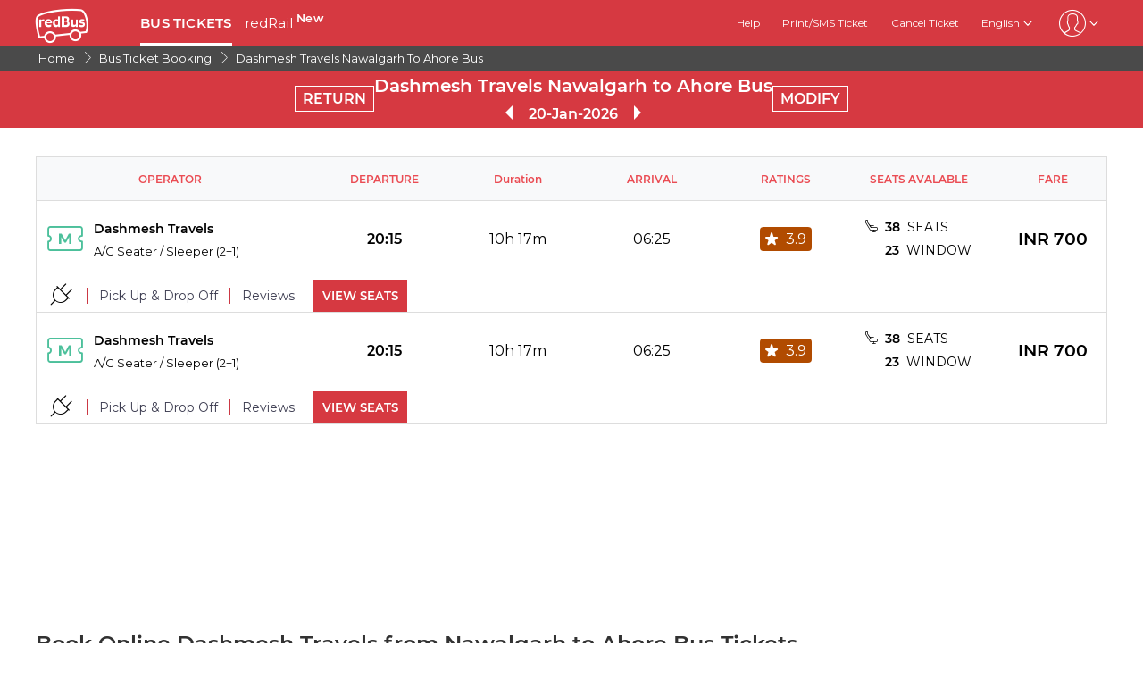

--- FILE ---
content_type: text/html; charset=utf-8
request_url: https://www.redbus.in/online-bus/nawalgarh-to-ahore-operator-dashmesh-travels-p-ltd
body_size: 17944
content:
<!DOCTYPE html>
        <html lang="en">
        <head>
               <title>Dashmesh Travels Nawalgarh to Ahore Bus Tickets Booking - redBus™</title>
               <link rel="canonical" href="https://www.redbus.in/online-bus/nawalgarh-to-ahore-operator-dashmesh-travels-p-ltd">
               <meta http-equiv="content-type" content="text/html; charset=UTF-8">
               <meta name="viewport" content="initial-scale=1.0">
               <meta name="description" content="Book Nawalgarh to Ahore at redBus and avail great deals. Check Nawalgarh to Ahore Dashmesh Travels Bus timing, details, fares.">
               <meta name="classification" content="Travel">
               
                <meta property="og:type" content="website" />
                <meta property="og:description" content="Book Nawalgarh to Ahore at redBus and avail great deals. Check Nawalgarh to Ahore Dashmesh Travels Bus timing, details, fares.">
                <meta property="og:site_name" content="redBus" />
                <meta property="og:image" content="https://www.redbus.id/seoassets/redbus_logo.png">
                <meta property="og:image:type" content="image/png" />
                <meta property="og:image:width" content="200" />
                <meta property="og:image:height" content="200" />
                <meta property="og:url" content="https://www.redbus.in/online-bus/nawalgarh-to-ahore-operator-dashmesh-travels-p-ltd">
                <meta property="og:title" content="Dashmesh Travels Nawalgarh to Ahore Bus Tickets Booking - redBus™">
                <meta name="robots" content="index, follow">
                
                <link rel="shortcut icon" type="image/ico" href="/seoassets/favicon.ico">
                
                <link rel="preload stylesheet" as="style" href="/seoassets/dcr_bo_routes.css?v=1768299288012">
                <script src="/seoassets/dcr_bo_routes.js?v=1768299288012" defer></script>
                <style>*{margin:0;padding:0;font-family:Montserrat,sans-serif}html{scroll-behavior:smooth;}#c_scrollToTop{position:fixed;right:10px;bottom:10px;z-index:9999;cursor:pointer;width:50px;height:50px;background-color:#3498db;text-indent:-9999px;display:none;-webkit-border-radius:60px;-moz-border-radius:60px;border-radius:60px}#c_scrollToTop>span{position:absolute;top:50%;left:50%;margin-left:-8px;margin-top:-12px;height:0;width:0;border:8px solid transparent;border-bottom-color:#fff}</style>
                
                <link rel="alternate" hreflang="hi-IN" href="https://www.redbus.in/hi/online-bus/nawalgarh-to-ahore-operator-dashmesh-travels-p-ltd"><link rel="alternate" hreflang="ta-IN" href="https://www.redbus.in/ta/online-bus/nawalgarh-to-ahore-operator-dashmesh-travels-p-ltd"><link rel="alternate" hreflang="en-IN" href="https://www.redbus.in/online-bus/nawalgarh-to-ahore-operator-dashmesh-travels-p-ltd"><link rel="alternate" hreflang="x-default" href="https://www.redbus.in/online-bus/nawalgarh-to-ahore-operator-dashmesh-travels-p-ltd">
                
                
                <style>
                    @font-face {
                        font-family: "Montserrat";
                        font-style: normal;
                        font-weight: 400;
                        src: local("Montserrat Regular"), local("Montserrat-Regular"), url('/seoassets/fonts/Montserrat-Regular_9Wlhyw.woff2') format("woff2");
                        unicode-range: U+0000-00FF, U+0131, U+0152-0153, U+02BB-02BC, U+02C6, U+02DA, U+02DC, U+2000-206F, U+2074, U+20AC, U+2122, U+2212, U+2215;
                        font-display: optional;
                    }
                    @font-face {
                        font-family: "Montserrat";
                        font-style: normal;
                        font-weight: 600;
                        src: local("Montserrat Bold"), local("Montserrat-Bold"), url('/seoassets/fonts/Montserrat-SemiBold_bZF3gnD_g.woff2') format("woff2");
                        unicode-range: U+0000-00FF, U+0131, U+0152-0153, U+02BB-02BC, U+02C6, U+02DA, U+02DC, U+2000-206F, U+2074, U+20AC, U+2122, U+2212, U+2215;
                        font-display: optional;
                    }
                </style>
                <style>
                    .sr_only {
                        position: absolute;
                        width: 1px;
                        height: 1px;
                        padding: 0;
                        margin: -1px;
                        overflow: hidden;
                        clip: rect(0, 0, 0, 0);
                        white-space: nowrap;
                        border-width: 0;
                    }
                </style>
        </head>
        <body>
            <div id="root"><div><div><div class="D121_header_wrapper"><header class="D121_header"><div class="D121_header_container"><div class="head-wrap"><a href="https://www.redbus.in/" title="redBus_home" class="D121_redbus_home_anchor"> <i class="icon icon-redBus_Logo D121_logo_main"></i> </a><nav class="D121_product_nav mob-hide"><a class="D121_product_nav_a" href="https://www.redbus.in/bus-tickets">BUS TICKETS</a><a class="D121_product_nav_a" href="https://www.redbus.in/railways">redRail<!-- --> <sup style="font-weight:bold">New</sup></a></nav><nav class="D121_options_nav options-nav mob-hide"><a class="D121_options_nav_a" href="https://www.redbus.in/info/redcare"> <!-- -->Help<!-- --> </a><a class="D121_options_nav_a" href="https://www.redbus.in/Home/PrintTicket"> <!-- -->Print/SMS Ticket<!-- --> </a><a class="D121_options_nav_a" href="https://www.redbus.in/Cancellation"> <!-- -->Cancel Ticket<!-- --> </a><span class="D121_options_nav_a">English<i class="icon icon-down D121_icon_down"></i></span><span class="D121_options_nav_a"><i class="icon D121_icon_userlogo icon-userprofile"></i><i class="icon icon-down D121_icon_down"></i></span></nav><div id="D121_dropPopover" class="D121_dropPopover "></div><div id="D121_signupDrop" class="D121_signupDrop "></div></div></div></header></div><div class="C122_breadCrumb"><nav aria-label="Breadcrumb" class="C122_headerContainer"><ol itemscope="" itemType="https://schema.org/BreadcrumbList"><li itemProp="itemListElement" itemscope="" itemType="https://schema.org/ListItem"><a itemProp="item" href="https://www.redbus.in/"><span itemProp="name">Home</span></a><span class="DC122_arrow"><i class="icon icon-right"></i></span><meta itemProp="position" content="1"/></li><li itemProp="itemListElement" itemscope="" itemType="https://schema.org/ListItem"><a itemProp="item" href="/bus-tickets"><span itemProp="name">Bus Ticket Booking</span></a><span class="DC122_arrow"><i class="icon icon-right"></i></span><meta itemProp="position" content="2"/></li><li itemProp="itemListElement" itemscope="" itemType="https://schema.org/ListItem"><a itemProp="item" href="/online-bus/nawalgarh-to-ahore-operator-dashmesh-travels-p-ltd"><span itemProp="name">Dashmesh Travels Nawalgarh To Ahore Bus</span></a><meta itemProp="position" content="3"/></li></ol><div class="C122_fareStarts"></div></nav></div><div class="D127_head D127_bo_head"><div class="D127_head_container D127_bo_container"><div class="D127_head_first" id="D127_return_cal"><span>RETURN</span></div><div class="D127_head_middle"><div><h1 class ="D127_boroute_h1"  > Dashmesh Travels Nawalgarh to Ahore Bus </h1></div><script type="application/ld+json">{"@context":"http://schema.org","@type":"BusTrip","departureBusStop":{"@type":"BusStop","name":"Nawalgarh"},"arrivalBusStop":{"@type":"BusStop","name":"Ahore"},"provider":{"@type":"Organization","name":"Dashmesh Travels"}}</script><div><span class="icon icon-triangle_left D127_arrows "></span><span id="D127_date"> <!-- -->20-Jan-2026<!-- --> </span><span class="icon icon-triangle_right D127_arrows"></span></div></div><div class="D127_head_last"><span class="D127_head_modify " id="D127_modify_cal">MODIFY</span></div></div></div><div id="D127_main" class="D127_container_margin" style="min-height:471px;max-height:471px;margin:32px auto;width:1200px"><div id="D127_preload"><div class="D127_Srp_header_preload"></div><ul class="D127_PL_list"><li class="D127_PL_srp"><div class="D127_PL_icon-wrap"><div class="D127_PL_icon shine-me"></div></div><div class="D127_PL_cont_wrap_1"><strong class="D127_PL_cont_1 shine-me"></strong><div class="D127_PL_cont_2 shine-me"></div></div><div class="D127_PL_cont_wrap_1"><strong class="D127_PL_cont_1 shine-me"></strong><div class="D127_PL_cont_2 shine-me"></div></div><div class="D127_PL_cont_wrap_1"><strong class="D127_PL_cont_1 shine-me"></strong><div class="D127_PL_cont_2 shine-me"></div></div><div class="D127_PL_cont_wrap_1"><strong class="D127_PL_cont_1 shine-me"></strong><div class="D127_PL_cont_2 shine-me"></div></div><div class="D127_PL_cont_wrap_1"><strong class="D127_PL_cont_1 shine-me"></strong><div class="D127_PL_cont_2 shine-me"></div></div><div class="D127_PL_cont_wrap_2"><div class="D127_PL_cont_3"><div class="shine-me"></div></div><div class="D127_PL_cont_3"><div class="shine-me"></div></div><div class="D127_PL_cont_3"><div class="shine-me"></div></div></div></li><li class="D127_PL_srp"><div class="D127_PL_icon-wrap"><div class="D127_PL_icon shine-me"></div></div><div class="D127_PL_cont_wrap_1"><strong class="D127_PL_cont_1 shine-me"></strong><div class="D127_PL_cont_2 shine-me"></div></div><div class="D127_PL_cont_wrap_1"><strong class="D127_PL_cont_1 shine-me"></strong><div class="D127_PL_cont_2 shine-me"></div></div><div class="D127_PL_cont_wrap_1"><strong class="D127_PL_cont_1 shine-me"></strong><div class="D127_PL_cont_2 shine-me"></div></div><div class="D127_PL_cont_wrap_1"><strong class="D127_PL_cont_1 shine-me"></strong><div class="D127_PL_cont_2 shine-me"></div></div><div class="D127_PL_cont_wrap_1"><strong class="D127_PL_cont_1 shine-me"></strong><div class="D127_PL_cont_2 shine-me"></div></div><div class="D127_PL_cont_wrap_2"><div class="D127_PL_cont_3"><div class="shine-me"></div></div><div class="D127_PL_cont_3"><div class="shine-me"></div></div><div class="D127_PL_cont_3"><div class="shine-me"></div></div></div></li><li class="D127_PL_srp"><div class="D127_PL_icon-wrap"><div class="D127_PL_icon shine-me"></div></div><div class="D127_PL_cont_wrap_1"><strong class="D127_PL_cont_1 shine-me"></strong><div class="D127_PL_cont_2 shine-me"></div></div><div class="D127_PL_cont_wrap_1"><strong class="D127_PL_cont_1 shine-me"></strong><div class="D127_PL_cont_2 shine-me"></div></div><div class="D127_PL_cont_wrap_1"><strong class="D127_PL_cont_1 shine-me"></strong><div class="D127_PL_cont_2 shine-me"></div></div><div class="D127_PL_cont_wrap_1"><strong class="D127_PL_cont_1 shine-me"></strong><div class="D127_PL_cont_2 shine-me"></div></div><div class="D127_PL_cont_wrap_1"><strong class="D127_PL_cont_1 shine-me"></strong><div class="D127_PL_cont_2 shine-me"></div></div><div class="D127_PL_cont_wrap_2"><div class="D127_PL_cont_3"><div class="shine-me"></div></div><div class="D127_PL_cont_3"><div class="shine-me"></div></div><div class="D127_PL_cont_3"><div class="shine-me"></div></div></div></li></ul><div class="D127_view_more_preload"></div></div><div id="D127_bus_images" class="D127_modal D127_hide" style="padding-top:100px;height:100%;width:100%"><div class="D127_preview">0</div></div></div><article class="D103_main D103_container" style="container-style:[object Object]"><div class="D103_h2"><h2   id ="toc_id_5"> Book Online Dashmesh Travels from Nawalgarh to Ahore Bus Tickets </h2></div><div class="D103_p"><p>Dashmesh Travels offers several day and night buses catering for your needs and preferences. It also provides great convenience for commuters, such as students, business people, or leisure travellers. Nawalgarh to Ahore is one of the major functioning routes of the Dashmesh Travels. The skilled drivers and staff of the Dashmesh Travels from Nawalgarh to Ahore bus ensures the safety and comfort of its passengers. You can book your online bus tickets for the Dashmesh Travels from Nawalgarh to Ahore for a smooth travel experience. To book Dashmesh Travels from Nawalgarh to Ahore bus tickets online, you can visit the <a href="https://www.redbus.in/" target="_self">redBus website</a>. Enter source, destination, journey and passenger details. Choose preferred buses, such as Volvo AC Seater, Volvo Multi-Axle AC Semi Sleeper, AC Seater or Sleeper or non-AC Sleeper or Seater and more. You can book preferred seats and make the payment to confirm the <a href="https://www.redbus.in/" target="_self">bus ticket booking</a>.</p></div></article><article class="D103_main D103_container" style="container-style:[object Object]"><div class="D103_h2"><h2   id ="toc_id_6"> Dashmesh Travels from Nawalgarh to Ahore Bus Ticket Price </h2></div><div class="D103_p"><p>Dashmesh Travels offers convenient bus services at affordable prices for passengers. They provide buses with comfortable seating, amenities and other services so that you can enjoy a hassle-free journey. The bus ticket fare of Dashmesh Travels from Nawalgarh to Ahore are affordable, catering to your budget preferences. The starting bus ticket price for Dashmesh Travels Nawalgarh to Ahore is INR 700. Whether you're planning a solo trip or travelling with family or friends, Dashmesh Travels ensures a safe and enjoyable ride.</p></div></article><article class="D103_main D103_container" style="container-style:[object Object]"><div class="D103_h2"><h2   id ="toc_id_7"> Dashmesh Travels from Nawalgarh to Ahore Timings and Duration </h2></div><div class="D103_p"><p>Dashmesh Travels offers flexible bus timings for your journey. You can expect departure times throughout the day. This timing will help you choose a schedule that suits your travel plan. The minimum duration of Dashmesh Travels from Nawalgarh to Ahore bus is approximately 10:10:00. However, the duration of the journey may vary due to traffic, weather conditions or unavoidable circumstances. The first bus of Dashmesh Travels from Nawalgarh to Ahore leaves at 20:15, while the last bus is at 20:15. With Dashmesh Travels, you can experience a comfortable and efficient travel experience from Nawalgarh to Ahore.</p></div></article><article class="D104_container"><div><h2 class ="D104_heading"  id ="toc_id_8"> Dashmesh Travels Bus Boarding Points in Nawalgarh </h2></div><div class="D104_body"><p>Dashmesh Travels buses consist of several boarding points in Nawalgarh. Passengers may board Dashmesh Travels bus services from their allotted pick-up locations. The boarding points of the Dashmesh Travels bus in Nawalgarh are :</p></div><ul class="D104_list_wrap"><li class="D104_list_item">Ghoomchakkar Nawalgarh</li></ul><div class="D104_hide"><span class="D104_more_btn">View More</span></div></article><article class="D104_container"><div><h2 class ="D104_heading"  id ="toc_id_9"> Dashmesh Travels Bus Dropping Points in Ahore </h2></div><div class="D104_body"><p>Dashmesh Travels buses stop at various dropping points in Ahore , allowing passengers to get down at their preferred locations. You will get an auto or cab from these boarding points to reach your destination. The dropping points for Dashmesh Travels in Ahore are :</p></div><ul class="D104_list_wrap"><li class="D104_list_item">SAI NATH TRAVELS</li></ul><div class="D104_hide"><span class="D104_more_btn">View More</span></div></article><article class="D103_main D103_container" style="container-style:[object Object]"><div class="D103_h2"><h2   id ="toc_id_10"> Dashmesh Travels Nawalgarh to Ahore Bus Seat Availability </h2></div><div class="D103_p"><p>Dashmesh Travels ensures a hassle-free travelling experience for every passenger commuting in their buses. They provide an ample number of seats available for passengers. You can easily find seats that suit your preferences. You get a wide range of seat options, keeping your comfort a priority. You can check the total number of seats and window seats available for the type of bus you are opting to travel from Nawalgarh to Ahore. With Dashmesh Travels, you can choose preferred seats, making your travel journey enjoyable.</p></div></article><article class="D103_main D103_container" style="container-style:[object Object]"><div class="D103_h2"><h2   id ="toc_id_11"> Avail redDeals Offers on Dashmesh Travels Nawalgarh to Ahore Bus Tickets Booking </h2></div><div class="D103_p"><p>Dashmesh Travels provide offers on bus ticket bookings, making travel more affordable and convenient for passengers. These discounts can vary depending on factors such as the time of booking, route, seat availability or promotional offers. You can avail redDeal discounts and offers on Dashmesh Travels <a href="https://www.redbus.in/" target="_blank">bus tickets</a> by checking special promotions on the redBus website. You can get redDeals offers ranging from a minimum of 5% to 25 % on Dashmesh Travels from Nawalgarh to Ahore bus tickets. Get 5 to 6% Extra OFF on a minimum bus ticket fare of Rs 450. Different redDeals operators offer include Return trip offers, Early bird offers, Last minute offers, Trial offers, Festive/Holiday offers and more.</p></div></article><article class="D103_main D103_container" style="container-style:[object Object]"><div class="D103_h2"><h2   id ="toc_id_12"> Customer Support for Dashmesh Travels  Nawalgarh to Ahore Bus Services </h2></div><div class="D103_p"><p>redBus values customer satisfaction and provides reliable support for the services it offers. You can contact redBus customer support 24/7 regarding Dashmesh Travels bus ticket booking or any other issue related to the journey. You can seek assistance from the customer support team to inquire about seat availability, bus types, bus ticket booking, route and other concerns. The customer support team will ensure you get accurate answers to all your queries and resolve their issues instantly. All you have to do is visit the redBus <a href="/help/login" target="_self">customer help</a> website. Login to your account and choose topics related to your queries, such as New Bus Booking Help (bus availability, child fare, luggage and insurance policy), Technical Issues, redBus Referral Help (related to referral programs and promotions), Offers and redBus Wallet Help. The customer chatbot will answer all your queries on Dashmesh Travels from Nawalgarh to Ahorebus ticket booking to make your travel journey hassle-free.</p></div></article><div class="D119_main D119_qacontainer" itemscope="" itemType="https://schema.org/FAQPage"><div class="D119_qa_heading"><h2 class ="D119_qa_heading_info"  id ="toc_id_13"> Frequently Asked Questons on Dashmesh Travels Nawalgarh to Ahore </h2></div><details open="" itemscope="" itemProp="mainEntity" itemType="https://schema.org/Question" class="D119_faq_acc D119_details "><summary itemProp="name" class="D119_accordian_que D119_question D119_summary">How many buses are operated between Nawalgarh and Ahore by Dashmesh Travels?</summary><div itemscope="" itemProp="acceptedAnswer" itemType="https://schema.org/Answer" class="D119_accordian_answer"><div itemProp="text" class="DC119_ans">There are 1 buses that are operated from Nawalgarh to Ahore by Dashmesh Travels</div></div></details><details open="" itemscope="" itemProp="mainEntity" itemType="https://schema.org/Question" class="D119_faq_acc D119_details "><summary itemProp="name" class="D119_accordian_que D119_question D119_summary">What is the time taken by Dashmesh Travels to complete the journey from Nawalgarh to Ahore?</summary><div itemscope="" itemProp="acceptedAnswer" itemType="https://schema.org/Answer" class="D119_accordian_answer"><div itemProp="text" class="DC119_ans">The journey between Nawalgarh to Ahore is covered by Dashmesh Travels in approximately 610.</div></div></details><details open="" itemscope="" itemProp="mainEntity" itemType="https://schema.org/Question" class="D119_faq_acc D119_details "><summary itemProp="name" class="D119_accordian_que D119_question D119_summary">When does Dashmesh Travels first bus leave from Nawalgarh?</summary><div itemscope="" itemProp="acceptedAnswer" itemType="https://schema.org/Answer" class="D119_accordian_answer"><div itemProp="text" class="DC119_ans">The first bus of Dashmesh Travels leaves at 20:15 from Nawalgarh.</div></div></details><details open="" itemscope="" itemProp="mainEntity" itemType="https://schema.org/Question" class="D119_faq_acc D119_details "><summary itemProp="name" class="D119_accordian_que D119_question D119_summary">When does Dashmesh Travels last bus depart from Nawalgarh?</summary><div itemscope="" itemProp="acceptedAnswer" itemType="https://schema.org/Answer" class="D119_accordian_answer"><div itemProp="text" class="DC119_ans">The last bus of Dashmesh Travels departs at 20:15 from Nawalgarh</div></div></details><details open="" itemscope="" itemProp="mainEntity" itemType="https://schema.org/Question" class="D119_faq_acc D119_details "><summary itemProp="name" class="D119_accordian_que D119_question D119_summary"> What are Dashmesh Travels bus ticket fares from Nawalgarh to Ahore?</summary><div itemscope="" itemProp="acceptedAnswer" itemType="https://schema.org/Answer" class="D119_accordian_answer"><div itemProp="text" class="DC119_ans">The starting bus fare of Dashmesh Travels is INR 700.</div></div></details><details open="" itemscope="" itemProp="mainEntity" itemType="https://schema.org/Question" class="D119_faq_acc D119_details "><summary itemProp="name" class="D119_accordian_que D119_question D119_summary">How do I talk to a redBus customer care executive?</summary><div itemscope="" itemProp="acceptedAnswer" itemType="https://schema.org/Answer" class="D119_accordian_answer"><div itemProp="text" class="DC119_ans">For any customer Support or Complaints regarding bus booking: Navigate to this Page <a href="https://www.redbus.in/help/login" target="_blank">https://www.redbus.in/help/login</a>, 24/7 Customer Support is available.</div></div></details></div><section class="D108_main"><div class="D108_interlink_interlink"><div class="interlinks_header" data-linkIndex="0"><div><h2 class ="D108_hd"  > Other Government Bus Operators on Redbus </h2></div><i class="icon icon-down"></i></div><div class="D108_links hide"><ul class="D108_list" data-linkIndex="0"><li class="D108_item"><a href="/online-booking/sikkim-nationalised-transport-snt">Sikkim Nationalised Transport (SNT)</a></li><li class="D108_item"><a href="/online-booking/bihar-state-road-transport-corporation-bsrtc">Bihar state road transport corporation (BSRTC)</a></li><li class="D108_item"><a href="/online-booking/bihar-state-tourism-development-corporation">Bihar State Tourism Development Corporation (BSTDC)</a></li><li class="D108_item"><a href="/online-booking/astc">Assam State Transport Corporation (ASTC)</a></li><li class="D108_item"><a href="/online-booking/osrtc">OSRTC</a></li><li class="D108_item"><a href="/online-booking/west-bengal-transport-corporation">West bengal transport corporation</a></li><li class="D108_item"><a href="/online-booking/jkrtc">JKRTC</a></li><li class="D108_item"><a href="/online-booking/rsrtc">RSRTC</a></li><li class="D108_item"><a href="/online-booking/himachal-pradesh-tourism-development-corporation-hptdc">Himachal Pradesh Tourism Development Corporation (HPTDC)</a></li><li class="D108_item"><a href="/online-booking/meghalaya-transport-corporation-mtc">Meghalaya Transport Corporation(MTC)</a></li><li class="D108_item"><a href="/online-booking/south-bengal-state-transport-corporation-sbstc">South Bengal State Transport Corporation (SBSTC)</a></li><li class="D108_item"><a href="/online-booking/ktcl">Kadamba Transport Corporation Limited  (KTCL)</a></li><li class="D108_item"><a href="/online-booking/puducherry-road-transport-corporation-prtc">Puducherry Road Transport Corporation (PRTC)</a></li><li class="D108_item"><a href="/online-booking/hrtc">HRTC</a></li><li class="D108_item"><a href="/online-booking/wbtc-ctc">WBTC (CTC)</a></li></ul><ul class="D108_list" data-linkIndex="0"><li class="D108_item"><a href="/online-booking/uttar-pradesh-state-road-transport-corporation-upsrtc">UPSRTC</a></li><li class="D108_item"><a href="/online-booking/pepsu-punjab">PEPSU (Punjab)</a></li><li class="D108_item"><a href="/online-booking/utc">Uttarakhand Transport Corporation (UTC)</a></li><li class="D108_item"><a href="/online-booking/ksrtc-kerala">KSRTC (Kerala)</a></li><li class="D108_item"><a href="/online-booking/kaac-transport">KAAC TRANSPORT</a></li><li class="D108_item"><a href="/online-booking/bsrtc-operated-by-vip-travels">BSRTC Operated By VIP Travels</a></li><li class="D108_item"><a href="/online-booking/chandigarh-transport-undertaking-ctu">Chandigarh Transport Undertaking (CTU)</a></li><li class="D108_item"><a href="/online-booking/apsrtc">APSRTC</a></li><li class="D108_item"><a href="/online-booking/gsrtc">GSRTC</a></li><li class="D108_item"><a href="/online-booking/tnstc">TNSTC</a></li></ul></div></div><div class="D108_interlink_interlink"><div class="interlinks_header" data-linkIndex="1"><div><h2 class ="D108_hd"  > Other Bus Routes </h2></div><i class="icon icon-down"></i></div><div class="D108_links hide"><ul class="D108_list" data-linkIndex="1"><li class="D108_item"><a href="/bus-tickets/tintoi-to-shera">Tintoi to Shera Bus</a></li><li class="D108_item"><a href="/bus-tickets/nigdi-to-karwanchiwadi">Nigdi (Pune) to Karwanchiwadi Bus</a></li><li class="D108_item"><a href="/bus-tickets/dalib-umerga-osmanabad-to-virar">Dalib, Umerga, Osmanabad to Virar Bus</a></li><li class="D108_item"><a href="/bus-tickets/lavhala-to-buldhana">Lavhala to Buldhana Bus</a></li><li class="D108_item"><a href="/bus-tickets/bharuch-to-killa-pardi">Bharuch to Killa-pardi Bus</a></li><li class="D108_item"><a href="/bus-tickets/kukma-to-vadali">Kukma to Vadali (Nandurbar) Bus</a></li><li class="D108_item"><a href="/bus-tickets/rahuri-to-hubli">Rahuri to Hubli Bus</a></li><li class="D108_item"><a href="/bus-tickets/honewadi-to-katraj">Honewadi to Katraj Bus</a></li><li class="D108_item"><a href="/bus-tickets/kichha-to-amritsar">Kichha to Amritsar Bus</a></li><li class="D108_item"><a href="/bus-tickets/edarikode-to-koratty">Edarikode to Koratty Bus</a></li><li class="D108_item"><a href="/bus-tickets/wathar-fata-wai-satara-to-sativali-vasai-thane">Wathar Fata, Wai, Satara to Sativali, Vasai, Thane Bus</a></li><li class="D108_item"><a href="/bus-tickets/dharwad-to-nagda-madhya-pradesh">Dharwad to Nagda (Madhya Pradesh) Bus</a></li><li class="D108_item"><a href="/bus-tickets/dindori-to-nashik">Dindori to Nashik Bus</a></li><li class="D108_item"><a href="/bus-tickets/barodia-madhya-pradesh-to-dabra">Barodia (Madhya Pradesh) to Dabra Bus</a></li><li class="D108_item"><a href="/bus-tickets/satara-to-biloli">Satara to Biloli Bus</a></li></ul><ul class="D108_list" data-linkIndex="1"><li class="D108_item"><a href="/bus-tickets/kalyan-to-chalosgaon-fata-malegaon-nasik">Kalyan to Chalosgaon Fata, Malegaon, Nasik Bus</a></li><li class="D108_item"><a href="/bus-tickets/mithrau-to-uttarlai">Mithrau to Uttarlai Bus</a></li><li class="D108_item"><a href="/bus-tickets/sanju-to-haridwar">Sanju to Haridwar Bus</a></li><li class="D108_item"><a href="/bus-tickets/virdi-gujarat-to-vataman">Virdi (Gujarat) to Vataman Bus</a></li><li class="D108_item"><a href="/bus-tickets/jayankondam-to-meensurity-pappakudi">Jayankondam to Meensurity (Pappakudi) Bus</a></li></ul></div></div><div class="D108_interlink_interlink"><div class="interlinks_header" data-linkIndex="2"><div><h2 class ="D108_hd"  > Popular Bus Routes for Dashmesh Travels from Nawalgarh </h2></div><i class="icon icon-down"></i></div><div class="D108_links hide"><ul class="D108_list" data-linkIndex="2"><li class="D108_item"><a href="/online-bus/nawalgarh-to-jalore-operator-dashmesh-travels-p-ltd">Dashmesh Travels Nawalgarh to Jalore</a></li></ul></div></div><div class="D108_interlink_interlink"><div class="interlinks_header" data-linkIndex="3"><div><h2 class ="D108_hd"  > Popular Bus Routes for Dashmesh Travels to Ahore </h2></div><i class="icon icon-down"></i></div><div class="D108_links hide"><ul class="D108_list" data-linkIndex="3"><li class="D108_item"><a href="/online-bus/jaipur-to-ahore-operator-dashmesh-travels-p-ltd">Dashmesh Travels Jaipur (Rajasthan) to Ahore</a></li><li class="D108_item"><a href="/online-bus/jhunjhunu-to-ahore-operator-dashmesh-travels-p-ltd">Dashmesh Travels Jhunjhunu to Ahore</a></li><li class="D108_item"><a href="/online-bus/sikar-to-ahore-operator-dashmesh-travels-p-ltd">Dashmesh Travels Sikar to Ahore</a></li></ul></div></div><div class="D108_interlink_interlink"><div class="interlinks_header" data-linkIndex="4"><div><h2 class ="D108_hd"  > Top bus routes from Nawalgarh </h2></div><i class="icon icon-down"></i></div><div class="D108_links hide"><ul class="D108_list" data-linkIndex="4"><li class="D108_item"><a href="/bus-tickets/nawalgarh-to-jaipur">Nawalgarh to Jaipur Bus</a></li><li class="D108_item"><a href="/bus-tickets/nawalgarh-to-jodhpur">Nawalgarh to Jodhpur Bus</a></li><li class="D108_item"><a href="/bus-tickets/nawalgarh-to-delhi">Nawalgarh to Delhi Bus</a></li><li class="D108_item"><a href="/bus-tickets/nawalgarh-to-chandigarh">Nawalgarh to Chandigarh Bus</a></li><li class="D108_item"><a href="/bus-tickets/nawalgarh-to-udaipur">Nawalgarh to Udaipur Bus</a></li><li class="D108_item"><a href="/bus-tickets/nawalgarh-to-barmer">Nawalgarh to Barmer Bus</a></li><li class="D108_item"><a href="/bus-tickets/nawalgarh-to-gurgaon">Nawalgarh to Gurugram Bus</a></li><li class="D108_item"><a href="/bus-tickets/nawalgarh-to-jalandhar">Nawalgarh to Jalandhar Bus</a></li><li class="D108_item"><a href="/bus-tickets/nawalgarh-to-kota-rajasthan">Nawalgarh to Kota(Rajasthan) Bus</a></li><li class="D108_item"><a href="/bus-tickets/nawalgarh-to-ludhiana">Nawalgarh to Ludhiana Bus</a></li></ul></div></div><div class="D108_interlink_interlink"><div class="interlinks_header" data-linkIndex="5"><div><h2 class ="D108_hd"  > Top bus routes to Ahore </h2></div><i class="icon icon-down"></i></div><div class="D108_links hide"><ul class="D108_list" data-linkIndex="5"><li class="D108_item"><a href="/bus-tickets/jaipur-to-ahore">Jaipur to Ahore Bus</a></li><li class="D108_item"><a href="/bus-tickets/ahmedabad-to-ahore">Ahmedabad to Ahore Bus</a></li><li class="D108_item"><a href="/bus-tickets/udaipur-to-ahore">Udaipur to Ahore Bus</a></li><li class="D108_item"><a href="/bus-tickets/kota-rajasthan-to-ahore">Kota(Rajasthan) to Ahore Bus</a></li><li class="D108_item"><a href="/bus-tickets/sikar-to-ahore">Sikar to Ahore Bus</a></li><li class="D108_item"><a href="/bus-tickets/mumbai-to-ahore">Mumbai to Ahore Bus</a></li><li class="D108_item"><a href="/bus-tickets/pune-to-ahore">Pune to Ahore Bus</a></li><li class="D108_item"><a href="/bus-tickets/delhi-to-ahore">Delhi to Ahore Bus</a></li><li class="D108_item"><a href="/bus-tickets/chirawa-to-ahore">Chirawa to Ahore Bus</a></li><li class="D108_item"><a href="/bus-tickets/jhunjhunu-to-ahore">Jhunjhunu to Ahore Bus</a></li></ul></div></div><div class="D108_interlink_interlink"><div class="interlinks_header" data-linkIndex="6"><div><h2 class ="D108_hd"  > Train Routes </h2></div><i class="icon icon-down"></i></div><div class="D108_links hide"><ul class="D108_list" data-linkIndex="6"><li class="D108_item"><a href="/train-tickets/udaipur-to-jaipur-trains">Udaipur to Jaipur Trains</a></li><li class="D108_item"><a href="/train-tickets/varanasi-to-ayodhya-trains">Varanasi to Ayodhya Trains</a></li><li class="D108_item"><a href="/train-tickets/bangalore-to-tirupati-trains">Bangalore to Tirupati Trains</a></li><li class="D108_item"><a href="/train-tickets/ahmedabad-to-pune-trains">Ahmedabad to Pune Trains</a></li><li class="D108_item"><a href="/train-tickets/ahmedabad-to-somnath-trains">Ahmedabad to Somnath Trains</a></li><li class="D108_item"><a href="/train-tickets/jalgaon-to-gadarwara-trains">jalgaon to gadarwara Trains</a></li><li class="D108_item"><a href="/train-tickets/jalgaon-to-gadposh-trains">jalgaon to gadposh Trains</a></li><li class="D108_item"><a href="/train-tickets/jalgaon-to-gadwal-trains">jalgaon to gadwal Trains</a></li><li class="D108_item"><a href="/train-tickets/jalgaon-to-gahmar-trains">jalgaon to gahmar Trains</a></li><li class="D108_item"><a href="/train-tickets/jalgaon-to-galudih-trains">jalgaon to galudih Trains</a></li></ul></div></div></section><div class="D245_container"><div class="D245_sub_heading">ENJOY THE APP!!</div><div class="D245_containers"><div class="D245_rating_container"><div class="D245_text_container"><div class="text_paragraph"><div class="round"><div class="tick"></div></div><p>Quick access</p></div><div class="text_paragraph"><div class="tick-container"><div class="tick"></div></div><p>Superior live tracking</p></div></div><div class="D245_ratings"><div class="D245_Playstore"><p class="ratings_count"><strong>4.5</strong> <span class="icon icon-star"></span></p><p class="download_app_text">3,229,807 reviews</p><p class="App_name">Play Store</p></div><div class="D245_IOS"><p class="ratings_count"><strong>4.6</strong> <span class="icon icon-star"></span></p><p class="download_app_text">2,64,000 reviews</p><p class="App_name">App Store</p></div></div></div><div class="D245_QR_code"><p class="D245_text">Scan to download</p><img src="https://s1.rdbuz.com/web/images/homeV2/qrCode.svg" alt="Scan to download" class="D245_QR_code_image"/></div><div class="D245_ratingContainer"><p class="D245_text">Download the App on</p><div class="download_playstore"><a href="https://play.google.com/store/apps/details?id=in.redbus.android" aria-label="Download redBus app from Play Store"><img class="play_store" loading="lazy" src="https://st.redbus.in/seo/icon_img/webp/play_store.webp" alt="play-store" height="40" width="137"/></a></div><div class="download_playstore"><a href="https://apps.apple.com/us/app/redbus-bus-booking-app/id733712604" aria-label="Download redBus app from App Store"><img class="play_store" loading="lazy" src="https://st.redbus.in/seo/icon_img/webp/app-store.webp" alt="app-store" height="40" width="137"/></a></div></div></div><script type="application/ld+json">{"@context":"http://schema.org/","@type":"MobileApplication","name":"redBus App","aggregateRating":{"@type":"AggregateRating","ratingValue":"4.5","reviewCount":"3229807"},"applicationCategory":"TravelApplication","operatingSystem":"Android, iOS"}</script></div><div class="D155_section"><div class="D155_interlinks"><div class="interlinks_header" data-linkIndex="0"><div><h2 class ="D155_heading"  > Railway Information </h2></div><i class="icon icon-down"></i></div><div class="D155_links hide"><ul class="D155_list" data-linkIndex="0"><li class="D155_item"><a href="/railways">Train Ticket Booking</a></li><li class="D155_item"><a href="/train-tickets/trains-between-stations">Train Between Stations</a></li><li class="D155_item"><a href="/train-tickets/train-seat-availability">Train Seat Availability</a></li><li class="D155_item"><a href="/railways/pnr-status">PNR Status</a></li><li class="D155_item"><a href="https://m.redbus.in/railways/train-running-status">Train Running Status</a></li><li class="D155_item"><a href="https://m.redbus.in/railways/train-schedule">Train Schedule</a></li><li class="D155_item"><a href="https://m.redbus.in/railways/train-coach-position">Train Coach Position</a></li><li class="D155_item"><a href="/train-tickets/tatkal-reservation">Tatkal Ticket Booking</a></li><li class="D155_item"><a href="/train-tickets/premium-tatkal-reservation">Premium Tatkal</a></li><li class="D155_item"><a href="/train-tickets/current-reservation">Current Reservation</a></li></ul></div></div></div><footer class="C111_footer"><div class="C111_footerContainer"><section class=""><div class="C111_logo"><span class="icon icon-redBus_Logo"></span></div><div class="DC111_text_content">redBus is the world's largest online bus ticket booking service trusted by over 25 million happy customers globally. <a href = "https://www.redbus.in">redBus</a> offers bus ticket booking through its website,iOS and Android mobile apps for all major routes in India.</div></section><section class="footerLinksHeader"><p class="footer_heading">Book</p><ul><li><a href="https://www.redbus.in/bus-tickets">Bus Tickets</a></li></ul><ul><li><a href="https://www.redbus.in/railways">Train Tickets</a></li></ul></section><section class="footerLinksHeader"><p class="footer_heading">About redBus</p><ul><li><a href="https://www.redbus.in/info/aboutus">About Us</a></li></ul><ul><li><a href="https://www.redbus.in/info/contactus">Contact us</a></li></ul><ul><li><a href="https://in3.seatseller.travel/">Agent Registration</a></li></ul><ul><li><a href="https://www.redbus.in/careers">Careers</a></li></ul></section><section class="footerLinksHeader"><p class="footer_heading">Traveller Tools</p><ul><li><a href="https://www.redbus.in/info/track-my-bus">Track My Bus</a></li></ul><ul><li><a href="https://www.redbus.in/Cancellation">Cancellation</a></li></ul><ul><li><a href="https://www.redbus.in/Home/PrintTicket">Print E Ticket</a></li></ul><ul><li><a href="https://www.redbus.in/info/faq">FAQ</a></li></ul><ul><li><a href="https://www.redbus.in/sitemap.html">Sitemap</a></li></ul><ul><li><a href="https://www.redbus.in/offers">Offers</a></li></ul><ul><li><a href="https://blog.redbus.in/">Blog</a></li></ul><ul><li><a href="https://www.redbus.in/primo/primo-service">Primo</a></li></ul><ul><li><a href="https://www.redbus.in/bus-timetable">Bus TimeTable</a></li></ul></section><section class="footerLinksHeader"><p class="footer_heading">Legal</p><ul><li><a href="https://www.redbus.in/info/termscondition">Terms &amp; Conditions</a></li></ul><ul><li><a href="https://www.redbus.in/info/privacypolicy">Privacy Policy</a></li></ul><ul><li><a href="https://www.redbus.in/info/cookiepolicy">Cookie Policy</a></li></ul></section><section class="footerLinksHeader"><p class="footer_heading">Apps</p><ul><li><a href="https://play.google.com/store/search?q=redbus&amp;c=apps&amp;hl=en_IN">redBus</a></li></ul><ul><li><a href="https://play.google.com/store/apps/details?id=com.rails.red&amp;hl=en_IN">Redrail</a></li></ul></section><section class="footerLinksHeader"><p class="footer_heading">Global Site</p><ul><li><a href="https://www.redbus.in/">India</a></li></ul><ul><li><a href="https://www.redbus.id/">Indonesia</a></li></ul><ul><li><a href="https://www.redbus.sg/">Singapore</a></li></ul><ul><li><a href="https://www.redbus.my/">Malaysia</a></li></ul><ul><li><a href="https://www.redbus.com.kh/">Camboida</a></li></ul><ul><li><a href="https://www.redbus.vn/">Vietnam</a></li></ul><ul><li><a href="https://www.redbus.co/">Colombia</a></li></ul><ul><li><a href="https://www.redbus.pe/">Peru</a></li></ul><ul><li><a href="https://www.redbus.com/">International</a></li></ul></section></div><div class="C111_social_media_wrap"><div class="C111_copyright">Ⓒ 2025 Redbus India Private Limited</div><div class="C111_socialIcons"><a title="facebook" href="https://www.facebook.com/redBus.in/"><span class="icon-social_facebook"></span></a><a title="LinkedIn" href="https://in.linkedin.com/company/redbus_2/"><span class="icon-social_linkedin"></span></a><a title="twitter" href="https://twitter.com/redbus_in"><span class="icon-twitter_x"></span></a><a title="Instagram" href="https://www.instagram.com/redbusindia/"><span class="icon-social_instagram"></span></a></div></div></footer></div></div></div>
            <div id="signUpMod"></div>
            <div id="center-loader"></div>
            <div id="toast"></div>
            <script>
                if(!true){window.dataLayer=[];}
                console.log("RB-IIP: V294");
            </script>
            <span onclick="scrollTopAnimated(500)" id="c_scrollToTop" style="display: none;">Top<span></span></span>
            <script>window.INITIAL_STATE={"partials":{"partialData":[{"uiComponentId":"C_121","dataType":"HEADER","content":{"heading":"Dashmesh Travels Nawalgarh to Ahore Bus","var1":"reviews","data":{"menu":[{"imageURL":"icon-redBus_Logo","type":"logo"},{"label":"BUS TICKETS","link":"bus-tickets","type":"labelWithlink"},{"label":"redRail","link":"railways","type":"newLabelWithlink"}],"subMenu":[{"label":"Help","link":"info\u002Fredcare","type":"labelWithlink"},{"label":"Print\u002FSMS Ticket","link":"Home\u002FPrintTicket","type":"labelWithlink"},{"label":"Cancel Ticket","link":"Cancellation","type":"labelWithlink"},{"type":"dropdown","values":[{"label":"English","link":"online-bus\u002Fnawalgarh-to-ahore-operator-dashmesh-travels-p-ltd"},{"label":"Hindi","link":"hi\u002Fonline-bus\u002Fnawalgarh-to-ahore-operator-dashmesh-travels-p-ltd"},{"label":"Tamil","link":"ta\u002Fonline-bus\u002Fnawalgarh-to-ahore-operator-dashmesh-travels-p-ltd"}]},{"type":"signindropdown","values":[{"label":"Sign In\u002FSign Up","showSignInIframe":true},{"label":"My Trips","link":"myprofile#trips","showOnLoggedin":true},{"label":"Wallet","link":"myprofile#walletHistory","showOnLoggedin":true},{"label":"My Profile","link":"myprofile#","showOnLoggedin":true},{"label":"Change Password","link":"myprofile#updatePassword","showOnLoggedin":true},{"label":"Sign Out","showOnLoggedin":true,"isLogout":true}]}],"navMenu":[{"label":"Login\u002FSignup","link":"signin-iframe","type":"labelWithlink","identifier":"signin_signup"},{"label":"Profile","link":"user\u002Feditprofile","type":"labelWithlink","showOnLoggedin":true,"identifier":"signin_signup"},{"label":"Wallet","link":"walletHistory","type":"labelWithlink","showOnLoggedin":true,"identifier":"signin_signup","isWallet":true},{"label":"Search Buses","type":"labelWithlink"},{"label":"Offers","link":"offers","type":"labelWithlink"},{"label":"Customer Care","link":"contactus","type":"labelWithlink"},{"label":"Get Ticket Details","link":"searchticket","type":"labelWithlink"},{"label":"Terms and Condition","link":"terms","type":"labelWithlink"},{"label":"Logout","type":"label","showOnLoggedin":true,"isLogout":true,"identifier":"signin_signup"}]}},"headerType":"h1","doNotShowOnTOC":true,"toc_id":"toc_id_0","isNoFetchInv":false,"isNoReview":true},{"uiComponentId":"C_149","content":{"var1":"\u003Cspan\u003EGet Up to \u003Cb\u003E₹500 off \u003C\u002Fb\u003E on redBus app. \u003Cbr\u003EUse code \u003Cb\u003EBHARAT500\u003C\u002Fb\u003E\u003C\u002Fspan\u003E","var2":"Open app","var3":"https:\u002F\u002Fm6pe.app.link\u002FOtherseohdrInstall","var4":"."},"headerType":"h1","toc_id":"toc_id_1"},{"uiComponentId":"C_122","dataType":"BREAD_CRUMB","content":{"data":[{"data":"Home","link":"https:\u002F\u002Fwww.redbus.in\u002F","type":"LABEL_WITH_ABSOLUTE_LINK"},{"data":"Bus Ticket Booking","link":"bus-tickets","type":"labelWithLink"},{"data":"Dashmesh Travels Nawalgarh To Ahore Bus","link":"online-bus\u002Fnawalgarh-to-ahore-operator-dashmesh-travels-p-ltd","type":"labelWithLink"}]},"doNotShowOnTOC":true,"toc_id":"toc_id_2"},{"uiComponentId":"C_127","content":{"heading":".","var1":"Alternate routes","var2":"Available Bus Options","var3":"Buses","var4":"View buses","var5":"KM","fareLabel":"Fare Starts From","returnLabel":"RETURN","routeLabel":"Dashmesh Travels Nawalgarh to Ahore Bus","colLabelOp":"OPERATOR","colLabelDept":"DEPARTURE","colLabelArr":"ARRIVAL","colLabelRatings":"RATINGS","colLabelSeats":"SEATS AVALABLE","colLabelFare":"FARE","busLabelAmenities":"Amenities","busLabelBPDP":"Pick Up & Drop Off","busLabelReviews":"Reviews","busLabelCP":"Cancellation Policy","viewMoreOptionsLabel":"View \u003CbusCount\u003E more buses","seatsLabel":"SEATS","viewSeatsLabel":"VIEW SEATS","noRatingsLabel":"No Ratings","windowsLabel":"WINDOW","oopsLabel1":"Oops! No buses found","oopsLabel2":"There are no buses found in this route for the selected date of journey. Please try a different route or date.","moreBusOptionsToolTip":"More Bus Options","busLabelBusPhotos":"Bus Photos","displaymsg":"We’re showing you buses for","displaymsg1":"To change the date click on the date panel above","displaymsg2":"Got it","modifyLabel":"MODIFY","ratingsLabel":"Rating","deptTimeLabel":"Dep time","priceLabel":"Price","pickUpLabel":"Pick Ups","dropOffLabel":"Drop Offs"},"headerType":"h1","doNotShowOnTOC":true,"toc_id":"toc_id_3"},{"uiComponentId":"C_237","content":{"heading":"India’s No. 1 bus booking site","data":["Assured seat of your choice","24*7 customer service (Call & chat)"]},"headerType":"h2","doNotShowOnTOC":true,"toc_id":"toc_id_4"},{"uiComponentId":"C_103","content":{"heading":"Book Online Dashmesh Travels from Nawalgarh to Ahore Bus Tickets","body":"\u003Cp\u003EDashmesh Travels offers several day and night buses catering for your needs and preferences. It also provides great convenience for commuters, such as students, business people, or leisure travellers. Nawalgarh to Ahore is one of the major functioning routes of the Dashmesh Travels. The skilled drivers and staff of the Dashmesh Travels from Nawalgarh to Ahore bus ensures the safety and comfort of its passengers. You can book your online bus tickets for the Dashmesh Travels from Nawalgarh to Ahore for a smooth travel experience. To book Dashmesh Travels from Nawalgarh to Ahore bus tickets online, you can visit the \u003Ca href=\"https:\u002F\u002Fwww.redbus.in\u002F\" target=\"_self\"\u003EredBus website\u003C\u002Fa\u003E. Enter source, destination, journey and passenger details. Choose preferred buses, such as Volvo AC Seater, Volvo Multi-Axle AC Semi Sleeper, AC Seater or Sleeper or non-AC Sleeper or Seater and more. You can book preferred seats and make the payment to confirm the \u003Ca href=\"https:\u002F\u002Fwww.redbus.in\u002F\" target=\"_self\"\u003Ebus ticket booking\u003C\u002Fa\u003E.\u003C\u002Fp\u003E"},"headerType":"h2","country":"IND","toc_id":"toc_id_5"},{"uiComponentId":"C_103","content":{"heading":"Dashmesh Travels from Nawalgarh to Ahore Bus Ticket Price","body":"\u003Cp\u003EDashmesh Travels offers convenient bus services at affordable prices for passengers. They provide buses with comfortable seating, amenities and other services so that you can enjoy a hassle-free journey. The bus ticket fare of Dashmesh Travels from Nawalgarh to Ahore are affordable, catering to your budget preferences. The starting bus ticket price for Dashmesh Travels Nawalgarh to Ahore is INR 700. Whether you're planning a solo trip or travelling with family or friends, Dashmesh Travels ensures a safe and enjoyable ride.\u003C\u002Fp\u003E"},"headerType":"h2","country":"IND","toc_id":"toc_id_6"},{"uiComponentId":"C_103","content":{"heading":"Dashmesh Travels from Nawalgarh to Ahore Timings and Duration","body":"\u003Cp\u003EDashmesh Travels offers flexible bus timings for your journey. You can expect departure times throughout the day. This timing will help you choose a schedule that suits your travel plan. The minimum duration of Dashmesh Travels from Nawalgarh to Ahore bus is approximately 10:10:00. However, the duration of the journey may vary due to traffic, weather conditions or unavoidable circumstances. The first bus of Dashmesh Travels from Nawalgarh to Ahore leaves at 20:15, while the last bus is at 20:15. With Dashmesh Travels, you can experience a comfortable and efficient travel experience from Nawalgarh to Ahore.\u003C\u002Fp\u003E"},"headerType":"h2","country":"IND","toc_id":"toc_id_7"},{"uiComponentId":"C_104","dataType":"BOARDING_POINT_SRC","content":{"heading":"Dashmesh Travels Bus Boarding Points in Nawalgarh","body":"\u003Cp\u003EDashmesh Travels buses consist of several boarding points in Nawalgarh. Passengers may board Dashmesh Travels bus services from their allotted pick-up locations. The boarding points of the Dashmesh Travels bus in Nawalgarh are :\u003C\u002Fp\u003E","label1":"View More","label2":"View Less","data":[{"data":"Ghoomchakkar Nawalgarh","type":"label"}]},"headerType":"h2","toc_id":"toc_id_8"},{"uiComponentId":"C_104","dataType":"DROPPING_POINT_SRC","content":{"heading":"Dashmesh Travels Bus Dropping Points in Ahore","body":"\u003Cp\u003EDashmesh Travels buses stop at various dropping points in Ahore , allowing passengers to get down at their preferred locations. You will get an auto or cab from these boarding points to reach your destination. The dropping points for Dashmesh Travels in Ahore are :\u003C\u002Fp\u003E","label1":"View More","label2":"View Less","data":[{"data":"SAI NATH TRAVELS","type":"label"}]},"headerType":"h2","toc_id":"toc_id_9"},{"uiComponentId":"C_103","content":{"heading":"Dashmesh Travels Nawalgarh to Ahore Bus Seat Availability","body":"\u003Cp\u003EDashmesh Travels ensures a hassle-free travelling experience for every passenger commuting in their buses. They provide an ample number of seats available for passengers. You can easily find seats that suit your preferences. You get a wide range of seat options, keeping your comfort a priority. You can check the total number of seats and window seats available for the type of bus you are opting to travel from Nawalgarh to Ahore. With Dashmesh Travels, you can choose preferred seats, making your travel journey enjoyable.\u003C\u002Fp\u003E"},"headerType":"h2","country":"IND","toc_id":"toc_id_10"},{"uiComponentId":"C_103","content":{"heading":"Avail redDeals Offers on Dashmesh Travels Nawalgarh to Ahore Bus Tickets Booking","body":"\u003Cp\u003EDashmesh Travels provide offers on bus ticket bookings, making travel more affordable and convenient for passengers. These discounts can vary depending on factors such as the time of booking, route, seat availability or promotional offers. You can avail redDeal discounts and offers on Dashmesh Travels \u003Ca href=\"https:\u002F\u002Fwww.redbus.in\u002F\" target=\"_blank\"\u003Ebus tickets\u003C\u002Fa\u003E by checking special promotions on the redBus website. You can get redDeals offers ranging from a minimum of 5% to 25 % on Dashmesh Travels from Nawalgarh to Ahore bus tickets. Get 5 to 6% Extra OFF on a minimum bus ticket fare of Rs 450. Different redDeals operators offer include Return trip offers, Early bird offers, Last minute offers, Trial offers, Festive\u002FHoliday offers and more.\u003C\u002Fp\u003E"},"headerType":"h2","country":"IND","toc_id":"toc_id_11"},{"uiComponentId":"C_103","content":{"heading":"Customer Support for Dashmesh Travels  Nawalgarh to Ahore Bus Services","body":"\u003Cp\u003EredBus values customer satisfaction and provides reliable support for the services it offers. You can contact redBus customer support 24\u002F7 regarding Dashmesh Travels bus ticket booking or any other issue related to the journey. You can seek assistance from the customer support team to inquire about seat availability, bus types, bus ticket booking, route and other concerns. The customer support team will ensure you get accurate answers to all your queries and resolve their issues instantly. All you have to do is visit the redBus \u003Ca href=\"\u002Fhelp\u002Flogin\" target=\"_self\"\u003Ecustomer help\u003C\u002Fa\u003E website. Login to your account and choose topics related to your queries, such as New Bus Booking Help (bus availability, child fare, luggage and insurance policy), Technical Issues, redBus Referral Help (related to referral programs and promotions), Offers and redBus Wallet Help. The customer chatbot will answer all your queries on Dashmesh Travels from Nawalgarh to Ahorebus ticket booking to make your travel journey hassle-free.\u003C\u002Fp\u003E"},"headerType":"h2","country":"IND","toc_id":"toc_id_12"},{"uiComponentId":"C_119","content":{"heading":"Frequently Asked Questons on Dashmesh Travels Nawalgarh to Ahore","label1":"View more","totalCount":"7","qaList":[{"que":"How many buses are operated between Nawalgarh and Ahore by Dashmesh Travels?","ans":"There are 1 buses that are operated from Nawalgarh to Ahore by Dashmesh Travels"},{"que":"What is the time taken by Dashmesh Travels to complete the journey from Nawalgarh to Ahore?","ans":"The journey between Nawalgarh to Ahore is covered by Dashmesh Travels in approximately 610."},{"que":"When does Dashmesh Travels first bus leave from Nawalgarh?","ans":"The first bus of Dashmesh Travels leaves at 20:15 from Nawalgarh."},{"que":"When does Dashmesh Travels last bus depart from Nawalgarh?","ans":"The last bus of Dashmesh Travels departs at 20:15 from Nawalgarh"},{"que":" What are Dashmesh Travels bus ticket fares from Nawalgarh to Ahore?","ans":"The starting bus fare of Dashmesh Travels is INR 700."},{"que":"How do I talk to a redBus customer care executive?","ans":"For any customer Support or Complaints regarding bus booking: Navigate to this Page \u003Ca href=\"https:\u002F\u002Fwww.redbus.in\u002Fhelp\u002Flogin\" target=\"_blank\"\u003Ehttps:\u002F\u002Fwww.redbus.in\u002Fhelp\u002Flogin\u003C\u002Fa\u003E, 24\u002F7 Customer Support is available."}]},"headerType":"h2","toc_id":"toc_id_13"},{"uiComponentId":"C_108","group":"interlink","collection":[{"dataType":"","content":{"heading":"Other Government Bus Operators on Redbus","data":[{"item":"Sikkim Nationalised Transport (SNT)","link":"online-booking\u002Fsikkim-nationalised-transport-snt"},{"item":"Bihar state road transport corporation (BSRTC)","link":"online-booking\u002Fbihar-state-road-transport-corporation-bsrtc"},{"item":"Bihar State Tourism Development Corporation (BSTDC)","link":"online-booking\u002Fbihar-state-tourism-development-corporation"},{"item":"Assam State Transport Corporation (ASTC)","link":"online-booking\u002Fastc"},{"item":"OSRTC","link":"online-booking\u002Fosrtc"},{"item":"West bengal transport corporation","link":"online-booking\u002Fwest-bengal-transport-corporation"},{"item":"JKRTC","link":"online-booking\u002Fjkrtc"},{"item":"RSRTC","link":"online-booking\u002Frsrtc"},{"item":"Himachal Pradesh Tourism Development Corporation (HPTDC)","link":"online-booking\u002Fhimachal-pradesh-tourism-development-corporation-hptdc"},{"item":"Meghalaya Transport Corporation(MTC)","link":"online-booking\u002Fmeghalaya-transport-corporation-mtc"},{"item":"South Bengal State Transport Corporation (SBSTC)","link":"online-booking\u002Fsouth-bengal-state-transport-corporation-sbstc"},{"item":"Kadamba Transport Corporation Limited  (KTCL)","link":"online-booking\u002Fktcl"},{"item":"Puducherry Road Transport Corporation (PRTC)","link":"online-booking\u002Fpuducherry-road-transport-corporation-prtc"},{"item":"HRTC","link":"online-booking\u002Fhrtc"},{"item":"WBTC (CTC)","link":"online-booking\u002Fwbtc-ctc"},{"item":"UPSRTC","link":"online-booking\u002Futtar-pradesh-state-road-transport-corporation-upsrtc"},{"item":"PEPSU (Punjab)","link":"online-booking\u002Fpepsu-punjab"},{"item":"Uttarakhand Transport Corporation (UTC)","link":"online-booking\u002Futc"},{"item":"KSRTC (Kerala)","link":"online-booking\u002Fksrtc-kerala"},{"item":"KAAC TRANSPORT","link":"online-booking\u002Fkaac-transport"},{"item":"BSRTC Operated By VIP Travels","link":"online-booking\u002Fbsrtc-operated-by-vip-travels"},{"item":"Chandigarh Transport Undertaking (CTU)","link":"online-booking\u002Fchandigarh-transport-undertaking-ctu"},{"item":"APSRTC","link":"online-booking\u002Fapsrtc"},{"item":"GSRTC","link":"online-booking\u002Fgsrtc"},{"item":"TNSTC","link":"online-booking\u002Ftnstc"}]},"toc_id":"toc_id_14"},{"dataType":"OTHER_SD","content":{"heading":"Other Bus Routes","data":[{"item":"Tintoi to Shera Bus","link":"bus-tickets\u002Ftintoi-to-shera"},{"item":"Nigdi (Pune) to Karwanchiwadi Bus","link":"bus-tickets\u002Fnigdi-to-karwanchiwadi"},{"item":"Dalib, Umerga, Osmanabad to Virar Bus","link":"bus-tickets\u002Fdalib-umerga-osmanabad-to-virar"},{"item":"Lavhala to Buldhana Bus","link":"bus-tickets\u002Flavhala-to-buldhana"},{"item":"Bharuch to Killa-pardi Bus","link":"bus-tickets\u002Fbharuch-to-killa-pardi"},{"item":"Kukma to Vadali (Nandurbar) Bus","link":"bus-tickets\u002Fkukma-to-vadali"},{"item":"Rahuri to Hubli Bus","link":"bus-tickets\u002Frahuri-to-hubli"},{"item":"Honewadi to Katraj Bus","link":"bus-tickets\u002Fhonewadi-to-katraj"},{"item":"Kichha to Amritsar Bus","link":"bus-tickets\u002Fkichha-to-amritsar"},{"item":"Edarikode to Koratty Bus","link":"bus-tickets\u002Fedarikode-to-koratty"},{"item":"Wathar Fata, Wai, Satara to Sativali, Vasai, Thane Bus","link":"bus-tickets\u002Fwathar-fata-wai-satara-to-sativali-vasai-thane"},{"item":"Dharwad to Nagda (Madhya Pradesh) Bus","link":"bus-tickets\u002Fdharwad-to-nagda-madhya-pradesh"},{"item":"Dindori to Nashik Bus","link":"bus-tickets\u002Fdindori-to-nashik"},{"item":"Barodia (Madhya Pradesh) to Dabra Bus","link":"bus-tickets\u002Fbarodia-madhya-pradesh-to-dabra"},{"item":"Satara to Biloli Bus","link":"bus-tickets\u002Fsatara-to-biloli"},{"item":"Kalyan to Chalosgaon Fata, Malegaon, Nasik Bus","link":"bus-tickets\u002Fkalyan-to-chalosgaon-fata-malegaon-nasik"},{"item":"Mithrau to Uttarlai Bus","link":"bus-tickets\u002Fmithrau-to-uttarlai"},{"item":"Sanju to Haridwar Bus","link":"bus-tickets\u002Fsanju-to-haridwar"},{"item":"Virdi (Gujarat) to Vataman Bus","link":"bus-tickets\u002Fvirdi-gujarat-to-vataman"},{"item":"Jayankondam to Meensurity (Pappakudi) Bus","link":"bus-tickets\u002Fjayankondam-to-meensurity-pappakudi"}]},"toc_id":"toc_id_15"},{"dataType":"POPULAR_OP_SD_FROM_SRC","content":{"heading":"Popular Bus Routes for Dashmesh Travels from Nawalgarh","data":[{"item":"Dashmesh Travels Nawalgarh to Jalore","link":"online-bus\u002Fnawalgarh-to-jalore-operator-dashmesh-travels-p-ltd"}]},"toc_id":"toc_id_16"},{"dataType":"POPULAR_OP_SD_TO_DEST","content":{"heading":"Popular Bus Routes for Dashmesh Travels to Ahore","data":[{"item":"Dashmesh Travels Jaipur (Rajasthan) to Ahore","link":"online-bus\u002Fjaipur-to-ahore-operator-dashmesh-travels-p-ltd"},{"item":"Dashmesh Travels Jhunjhunu to Ahore","link":"online-bus\u002Fjhunjhunu-to-ahore-operator-dashmesh-travels-p-ltd"},{"item":"Dashmesh Travels Sikar to Ahore","link":"online-bus\u002Fsikar-to-ahore-operator-dashmesh-travels-p-ltd"}]},"toc_id":"toc_id_17"},{"dataType":"POPULAR_SD_FROM_SRC","content":{"heading":"Top bus routes from Nawalgarh","data":[{"item":"Nawalgarh to Jaipur Bus","link":"bus-tickets\u002Fnawalgarh-to-jaipur"},{"item":"Nawalgarh to Jodhpur Bus","link":"bus-tickets\u002Fnawalgarh-to-jodhpur"},{"item":"Nawalgarh to Delhi Bus","link":"bus-tickets\u002Fnawalgarh-to-delhi"},{"item":"Nawalgarh to Chandigarh Bus","link":"bus-tickets\u002Fnawalgarh-to-chandigarh"},{"item":"Nawalgarh to Udaipur Bus","link":"bus-tickets\u002Fnawalgarh-to-udaipur"},{"item":"Nawalgarh to Barmer Bus","link":"bus-tickets\u002Fnawalgarh-to-barmer"},{"item":"Nawalgarh to Gurugram Bus","link":"bus-tickets\u002Fnawalgarh-to-gurgaon"},{"item":"Nawalgarh to Jalandhar Bus","link":"bus-tickets\u002Fnawalgarh-to-jalandhar"},{"item":"Nawalgarh to Kota(Rajasthan) Bus","link":"bus-tickets\u002Fnawalgarh-to-kota-rajasthan"},{"item":"Nawalgarh to Ludhiana Bus","link":"bus-tickets\u002Fnawalgarh-to-ludhiana"}]},"toc_id":"toc_id_18"},{"dataType":"POPULAR_SD_TO_DST","content":{"heading":"Top bus routes to Ahore","data":[{"item":"Jaipur to Ahore Bus","link":"bus-tickets\u002Fjaipur-to-ahore"},{"item":"Ahmedabad to Ahore Bus","link":"bus-tickets\u002Fahmedabad-to-ahore"},{"item":"Udaipur to Ahore Bus","link":"bus-tickets\u002Fudaipur-to-ahore"},{"item":"Kota(Rajasthan) to Ahore Bus","link":"bus-tickets\u002Fkota-rajasthan-to-ahore"},{"item":"Sikar to Ahore Bus","link":"bus-tickets\u002Fsikar-to-ahore"},{"item":"Mumbai to Ahore Bus","link":"bus-tickets\u002Fmumbai-to-ahore"},{"item":"Pune to Ahore Bus","link":"bus-tickets\u002Fpune-to-ahore"},{"item":"Delhi to Ahore Bus","link":"bus-tickets\u002Fdelhi-to-ahore"},{"item":"Chirawa to Ahore Bus","link":"bus-tickets\u002Fchirawa-to-ahore"},{"item":"Jhunjhunu to Ahore Bus","link":"bus-tickets\u002Fjhunjhunu-to-ahore"}]},"toc_id":"toc_id_19"},{"dataType":"OTHER_SD_RAILS","content":{"heading":"Train Routes","data":[{"item":"Udaipur to Jaipur Trains","link":"train-tickets\u002Fudaipur-to-jaipur-trains"},{"item":"Varanasi to Ayodhya Trains","link":"train-tickets\u002Fvaranasi-to-ayodhya-trains"},{"item":"Bangalore to Tirupati Trains","link":"train-tickets\u002Fbangalore-to-tirupati-trains"},{"item":"Ahmedabad to Pune Trains","link":"train-tickets\u002Fahmedabad-to-pune-trains"},{"item":"Ahmedabad to Somnath Trains","link":"train-tickets\u002Fahmedabad-to-somnath-trains"},{"item":"jalgaon to gadarwara Trains","link":"train-tickets\u002Fjalgaon-to-gadarwara-trains"},{"item":"jalgaon to gadposh Trains","link":"train-tickets\u002Fjalgaon-to-gadposh-trains"},{"item":"jalgaon to gadwal Trains","link":"train-tickets\u002Fjalgaon-to-gadwal-trains"},{"item":"jalgaon to gahmar Trains","link":"train-tickets\u002Fjalgaon-to-gahmar-trains"},{"item":"jalgaon to galudih Trains","link":"train-tickets\u002Fjalgaon-to-galudih-trains"}]},"toc_id":"toc_id_22"}],"headerType":"h2"},{"uiComponentId":"C_245","content":{"heading":"ENJOY THE APP!","subHeading":"ENJOY THE APP!!","content1":"Scan to download","content2":"Download the App on","var1":"Get App","data":[{"label":"Rating","text":"4.6 ★"},{"label":"Reviews","text":"2M"},{"label":"Downloads","text":"50M+"}],"dataInfo":{"appRating":"4.5","appReviewCount":"3229807","appStoreDownloadLink":"https:\u002F\u002Fapps.apple.com\u002Fus\u002Fapp\u002Fredbus-bus-booking-app\u002Fid733712604","appStoreImg":"https:\u002F\u002Fst.redbus.in\u002Fseo\u002Ficon_img\u002Fwebp\u002Fapp-store.webp","appStoreImgAltTxt":"app-store","appText":"App Store","iosAppRating":"4.6","iosAppText":"2,64,000 reviews","playStoreDownloadLink":"https:\u002F\u002Fplay.google.com\u002Fstore\u002Fapps\u002Fdetails?id=in.redbus.android","playStoreImg":"https:\u002F\u002Fst.redbus.in\u002Fseo\u002Ficon_img\u002Fwebp\u002Fplay_store.webp","playStoreImgAltTxt":"play-store","playStoreText":"Play Store","playStoreTxt":"play-store","text":"3,229,807 reviews","var2":"Quick access","var3":"Superior live tracking","var4":"https:\u002F\u002Fs1.rdbuz.com\u002Fweb\u002Fimages\u002FhomeV2\u002FqrCode.svg"}},"headerType":"h2","doNotShowOnTOC":true,"toc_id":"toc_id_20"},undefined,undefined,undefined,undefined,undefined,{"uiComponentId":"C_155","group":"staticInterlink","collection":[{"dataType":"","content":{"heading":"Railway Information","dataList":[{"name":"Train Ticket Booking","url":"\u002Frailways"},{"name":"Train Between Stations","url":"\u002Ftrain-tickets\u002Ftrains-between-stations"},{"name":"Train Seat Availability","url":"\u002Ftrain-tickets\u002Ftrain-seat-availability"},{"name":"PNR Status","url":"\u002Frailways\u002Fpnr-status"},{"name":"Train Running Status","url":"https:\u002F\u002Fm.redbus.in\u002Frailways\u002Ftrain-running-status"},{"name":"Train Schedule","url":"https:\u002F\u002Fm.redbus.in\u002Frailways\u002Ftrain-schedule"},{"name":"Train Coach Position","url":"https:\u002F\u002Fm.redbus.in\u002Frailways\u002Ftrain-coach-position"},{"name":"Tatkal Ticket Booking","url":"\u002Ftrain-tickets\u002Ftatkal-reservation"},{"name":"Premium Tatkal","url":"\u002Ftrain-tickets\u002Fpremium-tatkal-reservation"},{"name":"Current Reservation","url":"\u002Ftrain-tickets\u002Fcurrent-reservation"}]},"toc_id":"toc_id_21"}],"headerType":"h2"},{"uiComponentId":"C_111","dataType":"ACCORDION_FOOTER","content":{"data":{"sections":[{"heading":{"label":"Book"},"links":[{"label":"Bus Tickets","link":"bus-tickets"},{"label":"Train Tickets","link":"railways"}]},{"heading":{"label":"About redBus"},"links":[{"label":"About Us","link":"info\u002Faboutus"},{"label":"Contact us","link":"info\u002Fcontactus"},{"label":"Agent Registration","link":"https:\u002F\u002Fin3.seatseller.travel\u002F","type":"LABEL_WITH_ABSOLUTE_LINK"},{"label":"Careers","link":"careers"}]},{"heading":{"label":"Traveller Tools"},"links":[{"label":"Track My Bus","link":"info\u002Ftrack-my-bus"},{"label":"Cancellation","link":"Cancellation"},{"label":"Print E Ticket","link":"Home\u002FPrintTicket"},{"label":"FAQ","link":"info\u002Ffaq"},{"label":"Sitemap","link":"sitemap.html"},{"label":"Offers","link":"offers"},{"label":"Blog","link":"https:\u002F\u002Fblog.redbus.in\u002F","type":"LABEL_WITH_ABSOLUTE_LINK"},{"label":"Primo","link":"primo\u002Fprimo-service"},{"label":"Bus TimeTable","link":"bus-timetable"}]},{"heading":{"label":"Legal"},"links":[{"label":"Terms & Conditions","link":"info\u002Ftermscondition"},{"label":"Privacy Policy","link":"info\u002Fprivacypolicy"},{"label":"Cookie Policy","link":"info\u002Fcookiepolicy"}]},{"heading":{"label":"Apps"},"links":[{"label":"redBus","link":"https:\u002F\u002Fplay.google.com\u002Fstore\u002Fsearch?q=redbus&c=apps&hl=en_IN","type":"LABEL_WITH_ABSOLUTE_LINK"},{"label":"Redrail","link":"https:\u002F\u002Fplay.google.com\u002Fstore\u002Fapps\u002Fdetails?id=com.rails.red&hl=en_IN","type":"LABEL_WITH_ABSOLUTE_LINK"}]},{"heading":{"label":"Global Site"},"links":[{"label":"India","link":"https:\u002F\u002Fwww.redbus.in\u002F","type":"LABEL_WITH_ABSOLUTE_LINK"},{"label":"Indonesia","link":"https:\u002F\u002Fwww.redbus.id\u002F","type":"LABEL_WITH_ABSOLUTE_LINK"},{"label":"Singapore","link":"https:\u002F\u002Fwww.redbus.sg\u002F","type":"LABEL_WITH_ABSOLUTE_LINK"},{"label":"Malaysia","link":"https:\u002F\u002Fwww.redbus.my\u002F","type":"LABEL_WITH_ABSOLUTE_LINK"},{"label":"Camboida","link":"https:\u002F\u002Fwww.redbus.com.kh\u002F","type":"LABEL_WITH_ABSOLUTE_LINK"},{"label":"Vietnam","link":"https:\u002F\u002Fwww.redbus.vn\u002F","type":"LABEL_WITH_ABSOLUTE_LINK"},{"label":"Colombia","link":"https:\u002F\u002Fwww.redbus.co\u002F","type":"LABEL_WITH_ABSOLUTE_LINK"},{"label":"Peru","link":"https:\u002F\u002Fwww.redbus.pe\u002F","type":"LABEL_WITH_ABSOLUTE_LINK"},{"label":"International","link":"https:\u002F\u002Fwww.redbus.com\u002F","type":"LABEL_WITH_ABSOLUTE_LINK"}]}],"aboutSection":{"headerIcon":"icon-redBus_Logo","content":{"label":"redBus is the world's largest online bus ticket booking service trusted by over 25 million happy customers globally. \u003Ca href = \"https:\u002F\u002Fwww.redbus.in\"\u003EredBus\u003C\u002Fa\u003E offers bus ticket booking through its website,iOS and Android mobile apps for all major routes in India.","message":"Download the App"},"socialMediaLinks":[{"icon":"icon-social_facebook","link":"https:\u002F\u002Fwww.facebook.com\u002FredBus.in\u002F","type":"facebook"},{"icon":"icon-social_linkedin","link":"https:\u002F\u002Fin.linkedin.com\u002Fcompany\u002Fredbus_2\u002F","type":"LinkedIn"},{"icon":"icon-twitter_x","link":"https:\u002F\u002Ftwitter.com\u002Fredbus_in","type":"twitter"},{"icon":"icon-social_instagram","link":"https:\u002F\u002Fwww.instagram.com\u002Fredbusindia\u002F","type":"Instagram"}],"footer":"Ⓒ 2025 Redbus India Private Limited"},"organizationSection":{}}},"headerType":"h2","doNotShowOnTOC":true,"toc_id":"toc_id_23"}]},"currentCid":"","url":"\u002Fonline-bus\u002Fnawalgarh-to-ahore-operator-dashmesh-travels-p-ltd","isAMP":false,"pageMeta":{"country":"IND","language":"EN","defaultLanguage":"EN","langLabel":"English","countryCode":"IN","sourceId":"68868","destinationId":"85533","sourceName":"Nawalgarh","destinationName":"Ahore","operatorId":["5369"],"boRoutes":true,"pname":"boroutes","dtype":"DESKTOP","isSignedIn":false,"heroImage":"","oneTapSupport":false,"amenName":{"1":"WIFI","2":"Newspaper","3":"Headsets","4":"Water Bottle","5":"Blankets","6":"Snacks","7":"Charging Point","8":"Movie","9":"Reading Light","10":"Pillow","11":"Bathroom","12":"Personal TV","13":"Heater","14":"No Amenities","15":"Satellite","16":"Motorized calf support","17":"Food","18":"Massage chair","19":"Track My Bus","20":"Facial Tissues","21":"Soft drink","22":"Emergency exit","23":"Fire Extinguisher","24":"Hammer (to break glass)","25":"Bus Hostess","26":"CCTV","27":"Emergency Contact Number","28":"Meal","29":"Central TV","30":"Cup holder","31":"Music\u002FMP3","32":"Reclining seat","33":"Safety belt","34":"Smoking room","35":"Toilet","36":"Wet Napkin","38":"Tour Guide","39":"On-Time Guarantee","40":"WET NAPKIN","41":"AIR CONDITIONER","42":"DISPOSAL SEAT COVERS","43":"AIR FRESHNER","44":"24\u002F7 Call center support","45":"Magazine Pouch","46":"Captain seat","47":"USB port for charger","59":"Disposable Seat Covers","60":"Air Freshner","61":"24\u002F7 Call center support","62":"M-ticket","63":"Deep Cleaned Buses","64":"No blankets\u002Flinens","65":"Hand Sanitisers Provided","66":"Regular temperature checks","67":"Staff with masks","78":"Leg Rest","86":"Bed Sheet","90":"Rest Room"},"operatorName":"Dashmesh Travels","channel":"WEB_DIRECT","businessUnit":"BUS","url":"https:\u002F\u002Fwww.redbus.in\u002Fonline-bus\u002Fnawalgarh-to-ahore-operator-dashmesh-travels-p-ltd","cachedOffers":[{"Id":5946,"OfferCode":"BHARAT500","SalesChannel":"WEB_DIRECT","PhoneImageUrl":"https:\u002F\u002Fst.redbus.in\u002Fimages\u002FINDOFFER\u002FBHARAT500\u002FAndroid-iOS-NEW.png","TabletImageUrl":"","ThumbnailUrl":"https:\u002F\u002Fst.redbus.in\u002Fimages\u002FINDOFFER\u002FBHARAT500\u002FMweb-Details-NEW.png","WebdirectUrl":"https:\u002F\u002Fst.redbus.in\u002Fimages\u002FINDOFFER\u002FBHARAT500\u002FDesktop-NEW.png","Title":"Save upto Rs 500 on Bus tickets","Footer":"Limited Period Offer!","ButtonActions":"2","ButtonTitles":"BOOK NOW","TileDescription":"Use Code BHARAT500","DetailsBody":"\u003Cul class=\"terms\"\u003E\u003Cli class=\"clearfix\"\u003E\u003Cimg src=\"https:\u002F\u002Fs3.rdbuz.com\u002FImages\u002Fwebplatform\u002FCommon\u002Fcirclecheck.png\" alt=\"smile\" width=\"20\" class=\"TNCImage\"\u002F\u003E\u003Cspan class=\"TNCTermsliText\"\u003E1. Use code BHARAT500 to get 7.5% Discount upto Rs 500  off on Bus bookings.\u003C\u002Fspan\u003E\u003C\u002Fli\u003E\u003Cli class=\"clearfix\"\u003E\u003Cimg src=\"https:\u002F\u002Fs3.rdbuz.com\u002FImages\u002Fwebplatform\u002FCommon\u002Fcirclecheck.png\" alt=\"smile\" width=\"20\" class=\"TNCImage\"\u002F\u003E\u003Cspan class=\"TNCTermsliText\"\u003E2. redBus offer (BHARAT500) applicable for minimum ticket value of Rs 200.\u003C\u002Fspan\u003E\u003C\u002Fli\u003E\u003Cli class=\"clearfix\"\u003E\u003Cimg src=\"https:\u002F\u002Fs3.rdbuz.com\u002FImages\u002Fwebplatform\u002FCommon\u002Fcirclecheck.png\" alt=\"smile\" width=\"20\" class=\"TNCImage\"\u002F\u003E\u003Cspan class=\"TNCTermsliText\"\u003E3. redBus offer is valid only for logged-in users who verify their mobile number with OTP (one time password).\u003C\u002Fspan\u003E\u003C\u002Fli\u003E\u003Cli class=\"clearfix\"\u003E\u003Cimg src=\"https:\u002F\u002Fs3.rdbuz.com\u002FImages\u002Fwebplatform\u002FCommon\u002Fcirclecheck.png\" alt=\"smile\" width=\"20\" class=\"TNCImage\"\u002F\u003E\u003Cspan class=\"TNCTermsliText\"\u003E4. Redbus offer codes have an overall limit of twice per customer email or mobile number. redBus offer is applicable on all channels.\u003C\u002Fspan\u003E\u003C\u002Fli\u003E\u003Cli class=\"clearfix\"\u003E\u003Cimg src=\"https:\u002F\u002Fs3.rdbuz.com\u002FImages\u002Fwebplatform\u002FCommon\u002Fcirclecheck.png\" alt=\"smile\" width=\"20\" class=\"TNCImage\"\u002F\u003E\u003Cspan class=\"TNCTermsliText\"\u003E5. redBus India Pvt Ltd reserves the right to end any or all offers at its discretion without any prior notice.\u003C\u002Fspan\u003E\u003C\u002Fli\u003E\u003Cli class=\"clearfix\"\u003E\u003Cimg src=\"https:\u002F\u002Fs3.rdbuz.com\u002FImages\u002Fwebplatform\u002FCommon\u002Fcirclecheck.png\" alt=\"smile\" width=\"20\" class=\"TNCImage\"\u002F\u003E\u003Cspan class=\"TNCTermsliText\"\u003E6. All disputes are subject to New Delhi jurisdiction.\u003C\u002Fspan\u003E\u003C\u002Fli\u003E\u003C\u002Ful\u003E","DetailsTitle":"How it works","WidescreenURL":"","TilesStatus":"ACTIVE","ValidityStartDateLocal":"0001-01-01T00:00:00","ValidityEndDateLocal":"2026-01-27T23:59:00","ValidityStartDateUTC":"2026-01-05T18:30:00","ValidityEndDateUTC":"2026-01-27T18:29:00","BusinessUnit":"BUS","CountryName":"IND","Language":"en","Priority":11,"IsDisplayOnlyOffer":"0","Region":"*","DeviceType":"","DisplayOnlyOnPaymentPage":"0","PaymentPageImageUrl":"","IsOfferWithoutCode":"0","LinkText":"","LinkUrl":"","TittleText":"","IsPersonalizedOffer":"","Lob":"BUS","RedirectionKey":0,"OpEnabledCSV":"","IsFestiveOffer":false,"CompositeCard":3,"DarkText":false,"FestiveBanner":"","BackgroundImageURL":"https:\u002F\u002Fst.redbus.in\u002Fimages\u002FINDOFFER\u002FBHARAT500\u002FAndroid-iOS-NEW.png","IsNewUser":false,"EventName":"","ExpVariantName":"","EligibleOS":["ANDROID","IOS"],"DisplayOnlyOnOffersPage":true,"OfferSectionType":"OTHER"},{"Id":2658,"OfferCode":"SUPERHIT","SalesChannel":"WEB_DIRECT","PhoneImageUrl":"https:\u002F\u002Fst.redbus.in\u002Fimages\u002FINDOFFER\u002FBHARAT500\u002FAndroid-iOS-NEW.png","TabletImageUrl":"https:\u002F\u002Fst.redbus.in\u002FImages\u002FINDOFFER\u002FREDHOTSUMMER\u002FTablet-360_300.png","ThumbnailUrl":"https:\u002F\u002Fst.redbus.in\u002Fimages\u002FINDOFFER\u002FBHARAT500\u002FMweb-Details-NEW.png","WebdirectUrl":"https:\u002F\u002Fst.redbus.in\u002Fimages\u002FINDOFFER\u002FBHARAT500\u002FDesktop-NEW.png","Title":"Save up to Rs. 300 in AP, Telangana routes","Footer":"Limited Period Offer!","ButtonActions":"2","ButtonTitles":"BOOK NOW","TileDescription":"Use Code SUPERHIT","DetailsBody":"\u003Cul class=\"terms\"\u003E\u003Cli class=\"clearfix\"\u003E\u003Cimg src=\"https:\u002F\u002Fs3.rdbuz.com\u002FImages\u002Fwebplatform\u002FCommon\u002Fcirclecheck.png\" alt=\"smile\" width=\"20\" class=\"TNCImage\"\u002F\u003E\u003Cspan class=\"TNCTermsliText\"\u003E1. Use code SUPERHIT to get  5% Discount upto Rs 150 and 5% Cashback upto Rs 150 off on Andhra Pradesh & Telangana routes.\u003C\u002Fspan\u003E\u003C\u002Fli\u003E\u003Cli class=\"clearfix\"\u003E\u003Cimg src=\"https:\u002F\u002Fs3.rdbuz.com\u002FImages\u002Fwebplatform\u002FCommon\u002Fcirclecheck.png\" alt=\"smile\" width=\"20\" class=\"TNCImage\"\u002F\u003E\u003Cspan class=\"TNCTermsliText\"\u003E2. redBus offer (SUPERHIT) applicable for minimum ticket value of Rs 200.\u003C\u002Fspan\u003E\u003C\u002Fli\u003E\u003Cli class=\"clearfix\"\u003E\u003Cimg src=\"https:\u002F\u002Fs3.rdbuz.com\u002FImages\u002Fwebplatform\u002FCommon\u002Fcirclecheck.png\" alt=\"smile\" width=\"20\" class=\"TNCImage\"\u002F\u003E\u003Cspan class=\"TNCTermsliText\"\u003E3. Offer valid only for bus ticket bookings.\u003C\u002Fspan\u003E\u003C\u002Fli\u003E\u003Cli class=\"clearfix\"\u003E\u003Cimg src=\"https:\u002F\u002Fs3.rdbuz.com\u002FImages\u002Fwebplatform\u002FCommon\u002Fcirclecheck.png\" alt=\"smile\" width=\"20\" class=\"TNCImage\"\u002F\u003E\u003Cspan class=\"TNCTermsliText\"\u003E4. redBus offer is valid only for logged-in users who verify their mobile number with OTP (one time password). \u003C\u002Fspan\u003E\u003C\u002Fli\u003E\u003Cli class=\"clearfix\"\u003E\u003Cimg src=\"https:\u002F\u002Fs3.rdbuz.com\u002FImages\u002Fwebplatform\u002FCommon\u002Fcirclecheck.png\" alt=\"smile\" width=\"20\" class=\"TNCImage\"\u002F\u003E\u003Cspan class=\"TNCTermsliText\"\u003E5. Redbus offer codes have an overall limit of twice per customer email or mobile number. redBus offer is applicable on all channels.\u003C\u002Fspan\u003E\u003C\u002Fli\u003E\u003Cli class=\"clearfix\"\u003E\u003Cimg src=\"https:\u002F\u002Fs3.rdbuz.com\u002FImages\u002Fwebplatform\u002FCommon\u002Fcirclecheck.png\" alt=\"smile\" width=\"20\" class=\"TNCImage\"\u002F\u003E\u003Cspan class=\"TNCTermsliText\"\u003E6. Redbus Cashback will be credited to redBus wallet within 48 working hours after date of journey. The offer cash is valid for 6 months from the day it is credited into the wallet, after which it will expire and cannot be used.\u003C\u002Fspan\u003E\u003C\u002Fli\u003E\u003Cli class=\"clearfix\"\u003E\u003Cimg src=\"https:\u002F\u002Fs3.rdbuz.com\u002FImages\u002Fwebplatform\u002FCommon\u002Fcirclecheck.png\" alt=\"smile\" width=\"20\" class=\"TNCImage\"\u002F\u003E\u003Cspan class=\"TNCTermsliText\"\u003E7. redBus India Pvt Ltd reserves the right to end any or all offers at its discretion without any prior notice.\u003C\u002Fspan\u003E\u003C\u002Fli\u003E\u003Cli class=\"clearfix\"\u003E\u003Cimg src=\"https:\u002F\u002Fs3.rdbuz.com\u002FImages\u002Fwebplatform\u002FCommon\u002Fcirclecheck.png\" alt=\"smile\" width=\"20\" class=\"TNCImage\"\u002F\u003E\u003Cspan class=\"TNCTermsliText\"\u003E8. All disputes are subject to New Delhi jurisdiction.\u003C\u002Fspan\u003E\u003C\u002Fli\u003E\u003C\u002Ful\u003E","DetailsTitle":"How it works","WidescreenURL":"https:\u002F\u002Fst.redbus.in\u002FImages\u002FINDOFFER\u002FREDHOTSUMMER\u002FIOS%20Home-300_140.png","TilesStatus":"ACTIVE","ValidityStartDateLocal":"0001-01-01T00:00:00","ValidityEndDateLocal":"2026-01-31T23:59:00","ValidityStartDateUTC":"2024-05-11T18:30:00","ValidityEndDateUTC":"2026-01-31T18:29:00","BusinessUnit":"BUS","CountryName":"IND","Language":"en","Priority":22,"IsDisplayOnlyOffer":"0","Region":"AP,KA,TN,TG","DeviceType":"","DisplayOnlyOnPaymentPage":"0","PaymentPageImageUrl":"","IsOfferWithoutCode":"0","LinkText":"","LinkUrl":"","TittleText":"","IsPersonalizedOffer":"","Lob":"BUS","RedirectionKey":0,"OpEnabledCSV":"","IsFestiveOffer":false,"CompositeCard":3,"DarkText":false,"FestiveBanner":"","BackgroundImageURL":"https:\u002F\u002Fst.redbus.in\u002Fimages\u002FINDOFFER\u002FBHARAT500\u002FAndroid-iOS-NEW.png","IsNewUser":false,"EventName":"","ExpVariantName":"","DisplayOnlyOnOffersPage":false,"OfferSectionType":""},{"Id":3036,"OfferCode":"BUS300","SalesChannel":"WEB_DIRECT","PhoneImageUrl":"https:\u002F\u002Fst.redbus.in\u002Fimages\u002FINDOFFER\u002FBHARAT500\u002FAndroid-iOS-NEW.png","TabletImageUrl":"https:\u002F\u002Fst.redbus.in\u002FImages\u002FINDOFFER\u002FREDHOTSUMMER\u002FTablet-360_300.png","ThumbnailUrl":"https:\u002F\u002Fst.redbus.in\u002Fimages\u002FINDOFFER\u002FBHARAT500\u002FMweb-Details-NEW.png","WebdirectUrl":"https:\u002F\u002Fst.redbus.in\u002Fimages\u002FINDOFFER\u002FBHARAT500\u002FDesktop-NEW.png","Title":"Save up to Rs 300 on bus tickets","Footer":"Limited Period Offer!","ButtonActions":"2","ButtonTitles":"BOOK NOW","TileDescription":"Use Code BUS300","DetailsBody":"\u003Cul class=\"terms\"\u003E\u003Cli class=\"clearfix\"\u003E\u003Cimg src=\"https:\u002F\u002Fs3.rdbuz.com\u002FImages\u002Fwebplatform\u002FCommon\u002Fcirclecheck.png\" alt=\"smile\" width=\"20\" class=\"TNCImage\"\u002F\u003E\u003Cspan class=\"TNCTermsliText\"\u003E1. Use code BUS300 to get 5% Discount upto Rs 150 and 5% Cashback upto Rs 150 off on Rest of North,Delhi,Madhya Pradesh,Gujarat,Maharashtra and Goa,East and Rajasthan routes.\u003C\u002Fspan\u003E\u003C\u002Fli\u003E\u003Cli class=\"clearfix\"\u003E\u003Cimg src=\"https:\u002F\u002Fs3.rdbuz.com\u002FImages\u002Fwebplatform\u002FCommon\u002Fcirclecheck.png\" alt=\"smile\" width=\"20\" class=\"TNCImage\"\u002F\u003E\u003Cspan class=\"TNCTermsliText\"\u003E2. redBus offer (BUS300) applicable for minimum ticket value of Rs 200.\u003C\u002Fspan\u003E\u003C\u002Fli\u003E\u003Cli class=\"clearfix\"\u003E\u003Cimg src=\"https:\u002F\u002Fs3.rdbuz.com\u002FImages\u002Fwebplatform\u002FCommon\u002Fcirclecheck.png\" alt=\"smile\" width=\"20\" class=\"TNCImage\"\u002F\u003E\u003Cspan class=\"TNCTermsliText\"\u003E3. Offer valid only for bus ticket bookings.\u003C\u002Fspan\u003E\u003C\u002Fli\u003E\u003Cli class=\"clearfix\"\u003E\u003Cimg src=\"https:\u002F\u002Fs3.rdbuz.com\u002FImages\u002Fwebplatform\u002FCommon\u002Fcirclecheck.png\" alt=\"smile\" width=\"20\" class=\"TNCImage\"\u002F\u003E\u003Cspan class=\"TNCTermsliText\"\u003E4. redBus offer is valid only for logged-in users who verify their mobile number with OTP (one time password). \t\u003C\u002Fspan\u003E\u003C\u002Fli\u003E\u003Cli class=\"clearfix\"\u003E\u003Cimg src=\"https:\u002F\u002Fs3.rdbuz.com\u002FImages\u002Fwebplatform\u002FCommon\u002Fcirclecheck.png\" alt=\"smile\" width=\"20\" class=\"TNCImage\"\u002F\u003E\u003Cspan class=\"TNCTermsliText\"\u003E5. Redbus offer codes have an overall limit of twice per customer email or mobile number. redBus offer is applicable on all channels.\u003C\u002Fspan\u003E\u003C\u002Fli\u003E\u003Cli class=\"clearfix\"\u003E\u003Cimg src=\"https:\u002F\u002Fs3.rdbuz.com\u002FImages\u002Fwebplatform\u002FCommon\u002Fcirclecheck.png\" alt=\"smile\" width=\"20\" class=\"TNCImage\"\u002F\u003E\u003Cspan class=\"TNCTermsliText\"\u003E6. redBus India Pvt Ltd reserves the right to end any or all offers at its discretion without any prior notice.\u003C\u002Fspan\u003E\u003C\u002Fli\u003E\u003Cli class=\"clearfix\"\u003E\u003Cimg src=\"https:\u002F\u002Fs3.rdbuz.com\u002FImages\u002Fwebplatform\u002FCommon\u002Fcirclecheck.png\" alt=\"smile\" width=\"20\" class=\"TNCImage\"\u002F\u003E\u003Cspan class=\"TNCTermsliText\"\u003E7. All disputes are subject to New Delhi jurisdiction.\u003C\u002Fspan\u003E\u003C\u002Fli\u003E\u003C\u002Ful\u003E","DetailsTitle":"How it works","WidescreenURL":"https:\u002F\u002Fst.redbus.in\u002FImages\u002FINDOFFER\u002FREDHOTSUMMER\u002FIOS%20Home-300_140.png","TilesStatus":"ACTIVE","ValidityStartDateLocal":"0001-01-01T00:00:00","ValidityEndDateLocal":"2026-01-31T23:59:00","ValidityStartDateUTC":"2024-05-11T18:30:00","ValidityEndDateUTC":"2026-01-31T18:29:00","BusinessUnit":"BUS","CountryName":"IND","Language":"en","Priority":29,"IsDisplayOnlyOffer":"0","Region":"AR,AS,BR,CT,GA,GJ,HR,HP,JK,JH,MP,MH,MN,ML,MZ,NL,OR,PB,RJ,SK,TR,UT,UP,WB,AN,CH,DN,DD,DL,LD","DeviceType":"","DisplayOnlyOnPaymentPage":"0","PaymentPageImageUrl":"","IsOfferWithoutCode":"0","LinkText":"","LinkUrl":"","TittleText":"","IsPersonalizedOffer":"","Lob":"BUS","RedirectionKey":0,"OpEnabledCSV":"","IsFestiveOffer":false,"CompositeCard":3,"DarkText":false,"FestiveBanner":"","BackgroundImageURL":"https:\u002F\u002Fst.redbus.in\u002Fimages\u002FINDOFFER\u002FBHARAT500\u002FAndroid-iOS-NEW.png","IsNewUser":false,"EventName":"","ExpVariantName":"","DisplayOnlyOnOffersPage":false,"OfferSectionType":""},{"Id":3352,"OfferCode":"CASH300","SalesChannel":"WEB_DIRECT","PhoneImageUrl":"https:\u002F\u002Fst.redbus.in\u002Fimages\u002FINDOFFER\u002FBHARAT500\u002FAndroid-iOS-NEW.png","TabletImageUrl":"https:\u002F\u002Fst.redbus.in\u002FImages\u002FINDOFFER\u002FREDHOTSUMMER\u002FTablet-360_300.png","ThumbnailUrl":"https:\u002F\u002Fst.redbus.in\u002Fimages\u002FINDOFFER\u002FBHARAT500\u002FMweb-Details-NEW.png","WebdirectUrl":"https:\u002F\u002Fst.redbus.in\u002Fimages\u002FINDOFFER\u002FBHARAT500\u002FDesktop-NEW.png","Title":"Save up to Rs 300 on Karnataka,Tamil Nadu, Kerala routes","Footer":"Limited Period Offer!","ButtonActions":"2","ButtonTitles":"BOOK NOW","TileDescription":"Use Code CASH300","DetailsBody":"\u003Cul class=\"terms\"\u003E\u003Cli class=\"clearfix\"\u003E\u003Cimg src=\"https:\u002F\u002Fs3.rdbuz.com\u002FImages\u002Fwebplatform\u002FCommon\u002Fcirclecheck.png\" alt=\"smile\" width=\"20\" class=\"TNCImage\"\u002F\u003E\u003Cspan class=\"TNCTermsliText\"\u003E1. Use code CASH300 to get 5% Cashback up to Rs. 300 on Karnataka, Kerala and Tamil Nadu routes.\u003C\u002Fspan\u003E\u003C\u002Fli\u003E\u003Cli class=\"clearfix\"\u003E\u003Cimg src=\"https:\u002F\u002Fs3.rdbuz.com\u002FImages\u002Fwebplatform\u002FCommon\u002Fcirclecheck.png\" alt=\"smile\" width=\"20\" class=\"TNCImage\"\u002F\u003E\u003Cspan class=\"TNCTermsliText\"\u003E2. redBus offer (CASH300) applicable for minimum ticket value of Rs 200.\u003C\u002Fspan\u003E\u003C\u002Fli\u003E\u003Cli class=\"clearfix\"\u003E\u003Cimg src=\"https:\u002F\u002Fs3.rdbuz.com\u002FImages\u002Fwebplatform\u002FCommon\u002Fcirclecheck.png\" alt=\"smile\" width=\"20\" class=\"TNCImage\"\u002F\u003E\u003Cspan class=\"TNCTermsliText\"\u003E3. redBus offer is valid only for logged-in selected users who verify their mobile number with OTP (one time password).\u003C\u002Fspan\u003E\u003C\u002Fli\u003E\u003Cli class=\"clearfix\"\u003E\u003Cimg src=\"https:\u002F\u002Fs3.rdbuz.com\u002FImages\u002Fwebplatform\u002FCommon\u002Fcirclecheck.png\" alt=\"smile\" width=\"20\" class=\"TNCImage\"\u002F\u003E\u003Cspan class=\"TNCTermsliText\"\u003E4. This offer is not applicable on the RTC operators.\u003C\u002Fspan\u003E\u003C\u002Fli\u003E\u003Cli class=\"clearfix\"\u003E\u003Cimg src=\"https:\u002F\u002Fs3.rdbuz.com\u002FImages\u002Fwebplatform\u002FCommon\u002Fcirclecheck.png\" alt=\"smile\" width=\"20\" class=\"TNCImage\"\u002F\u003E\u003Cspan class=\"TNCTermsliText\"\u003E5. Redbus offer codes have an overall limit of twice  per customer email or mobile number. redBus offer is applicable on all channels.\u003C\u002Fspan\u003E\u003C\u002Fli\u003E\u003Cli class=\"clearfix\"\u003E\u003Cimg src=\"https:\u002F\u002Fs3.rdbuz.com\u002FImages\u002Fwebplatform\u002FCommon\u002Fcirclecheck.png\" alt=\"smile\" width=\"20\" class=\"TNCImage\"\u002F\u003E\u003Cspan class=\"TNCTermsliText\"\u003E6. Redbus Cashback will be credited to redBus wallet within 48 working hours after date of journey. The offer cash is valid for 6 months from the day it is credited into the wallet, after which it will expire and cannot be used.\u003C\u002Fspan\u003E\u003C\u002Fli\u003E\u003Cli class=\"clearfix\"\u003E\u003Cimg src=\"https:\u002F\u002Fs3.rdbuz.com\u002FImages\u002Fwebplatform\u002FCommon\u002Fcirclecheck.png\" alt=\"smile\" width=\"20\" class=\"TNCImage\"\u002F\u003E\u003Cspan class=\"TNCTermsliText\"\u003E7. redBus India Pvt Ltd reserves the right to end any or all offers at its discretion without any prior notice.\u003C\u002Fspan\u003E\u003C\u002Fli\u003E\u003Cli class=\"clearfix\"\u003E\u003Cimg src=\"https:\u002F\u002Fs3.rdbuz.com\u002FImages\u002Fwebplatform\u002FCommon\u002Fcirclecheck.png\" alt=\"smile\" width=\"20\" class=\"TNCImage\"\u002F\u003E\u003Cspan class=\"TNCTermsliText\"\u003E8. All disputes are subject to New Delhi jurisdiction.\u003C\u002Fspan\u003E\u003C\u002Fli\u003E\u003C\u002Ful\u003E","DetailsTitle":"How it works","WidescreenURL":"https:\u002F\u002Fst.redbus.in\u002FImages\u002FINDOFFER\u002FREDHOTSUMMER\u002FIOS%20Home-300_140.png","TilesStatus":"ACTIVE","ValidityStartDateLocal":"0001-01-01T00:00:00","ValidityEndDateLocal":"2026-01-31T23:59:00","ValidityStartDateUTC":"2024-04-21T18:30:00","ValidityEndDateUTC":"2026-01-31T18:29:00","BusinessUnit":"BUS","CountryName":"IND","Language":"en","Priority":38,"IsDisplayOnlyOffer":"0","Region":"AP,KA,KL,TN,TG","DeviceType":"","DisplayOnlyOnPaymentPage":"0","PaymentPageImageUrl":"","IsOfferWithoutCode":"0","LinkText":"","LinkUrl":"","TittleText":"","IsPersonalizedOffer":"","Lob":"BUS","RedirectionKey":0,"OpEnabledCSV":"","IsFestiveOffer":false,"CompositeCard":3,"DarkText":false,"FestiveBanner":"","BackgroundImageURL":"https:\u002F\u002Fst.redbus.in\u002Fimages\u002FINDOFFER\u002FBHARAT500\u002FAndroid-iOS-NEW.png","IsNewUser":false,"EventName":"","ExpVariantName":"","DisplayOnlyOnOffersPage":false,"OfferSectionType":""},{"Id":4026,"OfferCode":"AXIS500","SalesChannel":"WEB_DIRECT","PhoneImageUrl":"https:\u002F\u002Fst.redbus.in\u002FImages\u002FINDOFFER\u002FAXIS\u002FAxisimages\u002FAndroid-iOS-296x200.png","TabletImageUrl":"null","ThumbnailUrl":"https:\u002F\u002Fst.redbus.in\u002FImages\u002FINDOFFER\u002FAXIS\u002FAxisimages\u002FMweb%20Details%20Desktop%20OLD%2080x80%20(1).png","WebdirectUrl":"https:\u002F\u002Fst.redbus.in\u002FImages\u002FINDOFFER\u002FAXIS\u002FAxisimages\u002FDesktop%20Detail%20page%20274x147.png","Title":"Save upto Rs 500 with Axis Bank Credit Cards","Footer":"Limited Period Offer!","ButtonActions":"2","ButtonTitles":"BOOK NOW","TileDescription":"Use Code AXIS500","DetailsBody":"\u003Cul class=\"terms\"\u003E\u003Cli class=\"clearfix\"\u003E\u003Cimg src=\"https:\u002F\u002Fs3.rdbuz.com\u002FImages\u002Fwebplatform\u002FCommon\u002Fcirclecheck.png\" alt=\"smile\" width=\"20\" class=\"TNCImage\"\u002F\u003E\u003Cspan class=\"TNCTermsliText\"\u003ETerms and Conditions for Red Bus offer on Axis Bank Cards\u003C\u002Fspan\u003E\u003C\u002Fli\u003E\u003Cli class=\"clearfix\"\u003E\u003Cimg src=\"https:\u002F\u002Fs3.rdbuz.com\u002FImages\u002Fwebplatform\u002FCommon\u002Fcirclecheck.png\" alt=\"smile\" width=\"20\" class=\"TNCImage\"\u002F\u003E\u003Cspan class=\"TNCTermsliText\"\u003E1.Use AXIS500 to get 10% off upto Rs 500 on Axis Bank Credit Card.\u003C\u002Fspan\u003E\u003C\u002Fli\u003E\u003Cli class=\"clearfix\"\u003E\u003Cimg src=\"https:\u002F\u002Fs3.rdbuz.com\u002FImages\u002Fwebplatform\u002FCommon\u002Fcirclecheck.png\" alt=\"smile\" width=\"20\" class=\"TNCImage\"\u002F\u003E\u003Cspan class=\"TNCTermsliText\"\u003E2.AXIS500 offer is applicable for a Base fare of Rs 1000.\u003C\u002Fspan\u003E\u003C\u002Fli\u003E\u003Cli class=\"clearfix\"\u003E\u003Cimg src=\"https:\u002F\u002Fs3.rdbuz.com\u002FImages\u002Fwebplatform\u002FCommon\u002Fcirclecheck.png\" alt=\"smile\" width=\"20\" class=\"TNCImage\"\u002F\u003E\u003Cspan class=\"TNCTermsliText\"\u003E3.Offer is valid from 10th Jan 2026 to 31st Jan 2026 (“Offer Period”)\u003C\u002Fspan\u003E\u003C\u002Fli\u003E\u003Cli class=\"clearfix\"\u003E\u003Cimg src=\"https:\u002F\u002Fs3.rdbuz.com\u002FImages\u002Fwebplatform\u002FCommon\u002Fcirclecheck.png\" alt=\"smile\" width=\"20\" class=\"TNCImage\"\u002F\u003E\u003Cspan class=\"TNCTermsliText\"\u003E4.This Offer is made solely and entirely by redBus India Private Limited (“redBus”) to the customers of Axis Bank customers holding Axis Credit Card (“Customers”).\u003C\u002Fspan\u003E\u003C\u002Fli\u003E\u003Cli class=\"clearfix\"\u003E\u003Cimg src=\"https:\u002F\u002Fs3.rdbuz.com\u002FImages\u002Fwebplatform\u002FCommon\u002Fcirclecheck.png\" alt=\"smile\" width=\"20\" class=\"TNCImage\"\u002F\u003E\u003Cspan class=\"TNCTermsliText\"\u003E5.Participation in this Offer is voluntary.\u003C\u002Fspan\u003E\u003C\u002Fli\u003E\u003Cli class=\"clearfix\"\u003E\u003Cimg src=\"https:\u002F\u002Fs3.rdbuz.com\u002FImages\u002Fwebplatform\u002FCommon\u002Fcirclecheck.png\" alt=\"smile\" width=\"20\" class=\"TNCImage\"\u002F\u003E\u003Cspan class=\"TNCTermsliText\"\u003E6.The  Offer is valid only for logged-in Customers who verify their mobile number with OTP (one time password)\u003C\u002Fspan\u003E\u003C\u002Fli\u003E\u003Cli class=\"clearfix\"\u003E\u003Cimg src=\"https:\u002F\u002Fs3.rdbuz.com\u002FImages\u002Fwebplatform\u002FCommon\u002Fcirclecheck.png\" alt=\"smile\" width=\"20\" class=\"TNCImage\"\u002F\u003E\u003Cspan class=\"TNCTermsliText\"\u003E7.The  Offer is available on the redBus mobile web, Desktop, App.\u003C\u002Fspan\u003E\u003C\u002Fli\u003E\u003Cli class=\"clearfix\"\u003E\u003Cimg src=\"https:\u002F\u002Fs3.rdbuz.com\u002FImages\u002Fwebplatform\u002FCommon\u002Fcirclecheck.png\" alt=\"smile\" width=\"20\" class=\"TNCImage\"\u002F\u003E\u003Cspan class=\"TNCTermsliText\"\u003E8.The Offer is applicable once either through the Customer email or mobile number during the Offer Period.\u003C\u002Fspan\u003E\u003C\u002Fli\u003E\u003Cli class=\"clearfix\"\u003E\u003Cimg src=\"https:\u002F\u002Fs3.rdbuz.com\u002FImages\u002Fwebplatform\u002FCommon\u002Fcirclecheck.png\" alt=\"smile\" width=\"20\" class=\"TNCImage\"\u002F\u003E\u003Cspan class=\"TNCTermsliText\"\u003E9.redBus & Axis Bank reserves the right to end any or all offers at its discretion, however, upon a mutual written consent ·\u003C\u002Fspan\u003E\u003C\u002Fli\u003E\u003Cli class=\"clearfix\"\u003E\u003Cimg src=\"https:\u002F\u002Fs3.rdbuz.com\u002FImages\u002Fwebplatform\u002FCommon\u002Fcirclecheck.png\" alt=\"smile\" width=\"20\" class=\"TNCImage\"\u002F\u003E\u003Cspan class=\"TNCTermsliText\"\u003E10.The Offer is non-transferable, non-encashable and non-negotiable.\u003C\u002Fspan\u003E\u003C\u002Fli\u003E\u003Cli class=\"clearfix\"\u003E\u003Cimg src=\"https:\u002F\u002Fs3.rdbuz.com\u002FImages\u002Fwebplatform\u002FCommon\u002Fcirclecheck.png\" alt=\"smile\" width=\"20\" class=\"TNCImage\"\u002F\u003E\u003Cspan class=\"TNCTermsliText\"\u003E11.Any Customer eligible for the Offer shall be deemed to have read, understood and accepted these  terms and conditions, general terms and conditions of Axis Bank and terms and conditions of redBus in relation to the Offer before availing the Offer. Axis Bank merely facilitates its Customers to avail the Offer and it is in no way concerned or connected in respect of the terms and conditions of the Offer\u003C\u002Fspan\u003E\u003C\u002Fli\u003E\u003Cli class=\"clearfix\"\u003E\u003Cimg src=\"https:\u002F\u002Fs3.rdbuz.com\u002FImages\u002Fwebplatform\u002FCommon\u002Fcirclecheck.png\" alt=\"smile\" width=\"20\" class=\"TNCImage\"\u002F\u003E\u003Cspan class=\"TNCTermsliText\"\u003E12.Axis Bank and redBus, reserve the right to disqualify any Customer from the benefits of the Offer if any fraudulent activity is identified as being carried out for the purpose of availing the benefits under the Offer.\u003C\u002Fspan\u003E\u003C\u002Fli\u003E\u003Cli class=\"clearfix\"\u003E\u003Cimg src=\"https:\u002F\u002Fs3.rdbuz.com\u002FImages\u002Fwebplatform\u002FCommon\u002Fcirclecheck.png\" alt=\"smile\" width=\"20\" class=\"TNCImage\"\u002F\u003E\u003Cspan class=\"TNCTermsliText\"\u003E13. Axis and redBus reserve the right, at any time, without prior notice and without assigning any reason whatsoever, to mutually add\u002Falter\u002Fmodify\u002Fchange or vary all or any of these terms and conditions or to replace, wholly or in part this Offer by another offer whether similar to this Offer or not or to extend or withdraw this Offer altogether.\u003C\u002Fspan\u003E\u003C\u002Fli\u003E\u003C\u002Ful\u003E","DetailsTitle":"How it works","WidescreenURL":"null","TilesStatus":"ACTIVE","ValidityStartDateLocal":"0001-01-01T00:00:00","ValidityEndDateLocal":"2026-01-31T23:59:00","ValidityStartDateUTC":"2025-08-10T18:30:00","ValidityEndDateUTC":"2026-01-31T18:29:00","BusinessUnit":"BUS","CountryName":"IND","Language":"en","Priority":42,"IsDisplayOnlyOffer":"0","Region":"*","DeviceType":"","DisplayOnlyOnPaymentPage":"0","PaymentPageImageUrl":"null","IsOfferWithoutCode":"0","LinkText":"","LinkUrl":"","TittleText":"","IsPersonalizedOffer":"","Lob":"BUS","RedirectionKey":0,"OpEnabledCSV":"","IsFestiveOffer":false,"CompositeCard":3,"DarkText":false,"FestiveBanner":"null","BackgroundImageURL":"https:\u002F\u002Fst.redbus.in\u002FImages\u002FINDOFFER\u002FAXIS\u002FAxisimages\u002FAndroid-iOS-296x200.png","IsNewUser":false,"EventName":"","ExpVariantName":"","DisplayOnlyOnOffersPage":false,"OfferSectionType":""},{"Id":5916,"OfferCode":"IDFC500","SalesChannel":"WEB_DIRECT","PhoneImageUrl":"https:\u002F\u002Fst.redbus.in\u002FImages\u002FINDOFFER\u002FIDFC\u002FAndroid-iOS.png","TabletImageUrl":"","ThumbnailUrl":"https:\u002F\u002Fst.redbus.in\u002FImages\u002FINDOFFER\u002FIDFC\u002F80_80.png","WebdirectUrl":"https:\u002F\u002Fst.redbus.in\u002FImages\u002FINDOFFER\u002FIDFC\u002FDesktopoffer.png","Title":"Save up to Rs 500 on IDFC FIRST Bank Credit cards","Footer":"Limited Period Offer!","ButtonActions":"2","ButtonTitles":"BOOK NOW","TileDescription":"Use Code IDFC500","DetailsBody":"\u003Cul class=\"terms\"\u003E\u003Cli class=\"clearfix\"\u003E\u003Cimg src=\"https:\u002F\u002Fs3.rdbuz.com\u002FImages\u002Fwebplatform\u002FCommon\u002Fcirclecheck.png\" alt=\"smile\" width=\"20\" class=\"TNCImage\"\u002F\u003E\u003Cspan class=\"TNCTermsliText\"\u003E1. Use IDFC500 to get 10% off upto Rs 500 on booking bus tickets only on payment through IDFC FIRST Bank Credit cards.\u003C\u002Fspan\u003E\u003C\u002Fli\u003E\u003Cli class=\"clearfix\"\u003E\u003Cimg src=\"https:\u002F\u002Fs3.rdbuz.com\u002FImages\u002Fwebplatform\u002FCommon\u002Fcirclecheck.png\" alt=\"smile\" width=\"20\" class=\"TNCImage\"\u002F\u003E\u003Cspan class=\"TNCTermsliText\"\u003E2. IDFC500 offer is applicable for a Base fare of Rs 500.\u003C\u002Fspan\u003E\u003C\u002Fli\u003E\u003Cli class=\"clearfix\"\u003E\u003Cimg src=\"https:\u002F\u002Fs3.rdbuz.com\u002FImages\u002Fwebplatform\u002FCommon\u002Fcirclecheck.png\" alt=\"smile\" width=\"20\" class=\"TNCImage\"\u002F\u003E\u003Cspan class=\"TNCTermsliText\"\u003E3. This offer is not applicable on the RTC operators.\u003C\u002Fspan\u003E\u003C\u002Fli\u003E\u003Cli class=\"clearfix\"\u003E\u003Cimg src=\"https:\u002F\u002Fs3.rdbuz.com\u002FImages\u002Fwebplatform\u002FCommon\u002Fcirclecheck.png\" alt=\"smile\" width=\"20\" class=\"TNCImage\"\u002F\u003E\u003Cspan class=\"TNCTermsliText\"\u003E4. The offer is valid only for logged-in users who verify their mobile number with OTP (one time password).\u003C\u002Fspan\u003E\u003C\u002Fli\u003E\u003Cli class=\"clearfix\"\u003E\u003Cimg src=\"https:\u002F\u002Fs3.rdbuz.com\u002FImages\u002Fwebplatform\u002FCommon\u002Fcirclecheck.png\" alt=\"smile\" width=\"20\" class=\"TNCImage\"\u002F\u003E\u003Cspan class=\"TNCTermsliText\"\u003E5. The offer is applicable once per customer email or mobile number during the offer period.\u003C\u002Fspan\u003E\u003C\u002Fli\u003E\u003Cli class=\"clearfix\"\u003E\u003Cimg src=\"https:\u002F\u002Fs3.rdbuz.com\u002FImages\u002Fwebplatform\u002FCommon\u002Fcirclecheck.png\" alt=\"smile\" width=\"20\" class=\"TNCImage\"\u002F\u003E\u003Cspan class=\"TNCTermsliText\"\u003E6. Redbus India Pvt. Ltd  reserves the right to end any or all offers at its discretion without any prior notice.\u003C\u002Fspan\u003E\u003C\u002Fli\u003E\u003Cli class=\"clearfix\"\u003E\u003Cimg src=\"https:\u002F\u002Fs3.rdbuz.com\u002FImages\u002Fwebplatform\u002FCommon\u002Fcirclecheck.png\" alt=\"smile\" width=\"20\" class=\"TNCImage\"\u002F\u003E\u003Cspan class=\"TNCTermsliText\"\u003E7. All disputes are subject to Bangalore jurisdiction.\u003C\u002Fspan\u003E\u003C\u002Fli\u003E\u003C\u002Ful\u003E","DetailsTitle":"How it works","WidescreenURL":"","TilesStatus":"ACTIVE","ValidityStartDateLocal":"0001-01-01T00:00:00","ValidityEndDateLocal":"2026-01-31T23:59:00","ValidityStartDateUTC":"2025-12-18T18:30:00","ValidityEndDateUTC":"2026-01-31T18:29:00","BusinessUnit":"BUS","CountryName":"IND","Language":"en","Priority":45,"IsDisplayOnlyOffer":"0","Region":"*","DeviceType":"","DisplayOnlyOnPaymentPage":"0","PaymentPageImageUrl":"","IsOfferWithoutCode":"0","LinkText":"","LinkUrl":"","TittleText":"","IsPersonalizedOffer":"","Lob":"BUS","RedirectionKey":0,"OpEnabledCSV":"","IsFestiveOffer":false,"CompositeCard":3,"DarkText":false,"FestiveBanner":"","BackgroundImageURL":"https:\u002F\u002Fst.redbus.in\u002FImages\u002FINDOFFER\u002FIDFC\u002FAndroid-iOS.png","IsNewUser":false,"EventName":"","ExpVariantName":"","DisplayOnlyOnOffersPage":false,"OfferSectionType":""},{"Id":5403,"OfferCode":"AUBUS200","SalesChannel":"WEB_DIRECT","PhoneImageUrl":"https:\u002F\u002Fst.redbus.in\u002FImages\u002FINDOFFER\u002FAU\u002FAndroid-iOS-296x200.png","TabletImageUrl":"","ThumbnailUrl":"https:\u002F\u002Fst.redbus.in\u002FImages\u002FINDOFFER\u002FAU\u002FMweb-80x80.png","WebdirectUrl":"https:\u002F\u002Fst.redbus.in\u002FImages\u002FINDOFFER\u002FAU\u002FDesktop-Detail-page-274x147.png","Title":"Save upto Rs 200 with AU Bank Credit Cards","Footer":"Limited Period Offer!","ButtonActions":"2","ButtonTitles":"BOOK NOW","TileDescription":"Use Code: AUBUS200","DetailsBody":"\u003Cul class=\"terms\"\u003E\u003Cli class=\"clearfix\"\u003E\u003Cimg src=\"https:\u002F\u002Fs3.rdbuz.com\u002FImages\u002Fwebplatform\u002FCommon\u002Fcirclecheck.png\" alt=\"smile\" width=\"20\" class=\"TNCImage\"\u002F\u003E\u003Cspan class=\"TNCTermsliText\"\u003E1.Use AUBUS200 to get 10% off upto Rs 200 on AU Bank Credit Card.\u003C\u002Fspan\u003E\u003C\u002Fli\u003E\u003Cli class=\"clearfix\"\u003E\u003Cimg src=\"https:\u002F\u002Fs3.rdbuz.com\u002FImages\u002Fwebplatform\u002FCommon\u002Fcirclecheck.png\" alt=\"smile\" width=\"20\" class=\"TNCImage\"\u002F\u003E\u003Cspan class=\"TNCTermsliText\"\u003E2.AUBUS200  offer is applicable for a Base fare of Rs 700.\u003C\u002Fspan\u003E\u003C\u002Fli\u003E\u003Cli class=\"clearfix\"\u003E\u003Cimg src=\"https:\u002F\u002Fs3.rdbuz.com\u002FImages\u002Fwebplatform\u002FCommon\u002Fcirclecheck.png\" alt=\"smile\" width=\"20\" class=\"TNCImage\"\u002F\u003E\u003Cspan class=\"TNCTermsliText\"\u003E3.Offer is valid from 8 Sep 2025 to 31 Jan 2026 (“Offer Period”)\u003C\u002Fspan\u003E\u003C\u002Fli\u003E\u003Cli class=\"clearfix\"\u003E\u003Cimg src=\"https:\u002F\u002Fs3.rdbuz.com\u002FImages\u002Fwebplatform\u002FCommon\u002Fcirclecheck.png\" alt=\"smile\" width=\"20\" class=\"TNCImage\"\u002F\u003E\u003Cspan class=\"TNCTermsliText\"\u003E4.This Offer is made solely and entirely by redBus India Private Limited (“redBus”) to the customers of AU Bank holding AU Credit Card (“Customers”).\u003C\u002Fspan\u003E\u003C\u002Fli\u003E\u003Cli class=\"clearfix\"\u003E\u003Cimg src=\"https:\u002F\u002Fs3.rdbuz.com\u002FImages\u002Fwebplatform\u002FCommon\u002Fcirclecheck.png\" alt=\"smile\" width=\"20\" class=\"TNCImage\"\u002F\u003E\u003Cspan class=\"TNCTermsliText\"\u003E5.Participation in this Offer is voluntary.\u003C\u002Fspan\u003E\u003C\u002Fli\u003E\u003Cli class=\"clearfix\"\u003E\u003Cimg src=\"https:\u002F\u002Fs3.rdbuz.com\u002FImages\u002Fwebplatform\u002FCommon\u002Fcirclecheck.png\" alt=\"smile\" width=\"20\" class=\"TNCImage\"\u002F\u003E\u003Cspan class=\"TNCTermsliText\"\u003E6.The Offer is valid only for logged-in Customers who verify their mobile number with OTP (one time password)\u003C\u002Fspan\u003E\u003C\u002Fli\u003E\u003Cli class=\"clearfix\"\u003E\u003Cimg src=\"https:\u002F\u002Fs3.rdbuz.com\u002FImages\u002Fwebplatform\u002FCommon\u002Fcirclecheck.png\" alt=\"smile\" width=\"20\" class=\"TNCImage\"\u002F\u003E\u003Cspan class=\"TNCTermsliText\"\u003E7.The Offer is available on the redBus mobile web, Desktop, App.\u003C\u002Fspan\u003E\u003C\u002Fli\u003E\u003Cli class=\"clearfix\"\u003E\u003Cimg src=\"https:\u002F\u002Fs3.rdbuz.com\u002FImages\u002Fwebplatform\u002FCommon\u002Fcirclecheck.png\" alt=\"smile\" width=\"20\" class=\"TNCImage\"\u002F\u003E\u003Cspan class=\"TNCTermsliText\"\u003E8.The Offer is applicable once either through the Customer email or mobile number per month during the Offer Period.\u003C\u002Fspan\u003E\u003C\u002Fli\u003E\u003Cli class=\"clearfix\"\u003E\u003Cimg src=\"https:\u002F\u002Fs3.rdbuz.com\u002FImages\u002Fwebplatform\u002FCommon\u002Fcirclecheck.png\" alt=\"smile\" width=\"20\" class=\"TNCImage\"\u002F\u003E\u003Cspan class=\"TNCTermsliText\"\u003E9.redBus & AU Bank reserves the right to end any or all offers at its discretion, however, upon a mutual written consent ·\u003C\u002Fspan\u003E\u003C\u002Fli\u003E\u003Cli class=\"clearfix\"\u003E\u003Cimg src=\"https:\u002F\u002Fs3.rdbuz.com\u002FImages\u002Fwebplatform\u002FCommon\u002Fcirclecheck.png\" alt=\"smile\" width=\"20\" class=\"TNCImage\"\u002F\u003E\u003Cspan class=\"TNCTermsliText\"\u003E10.The Offer is non-transferable, non-encashable and non-negotiable.\u003C\u002Fspan\u003E\u003C\u002Fli\u003E\u003Cli class=\"clearfix\"\u003E\u003Cimg src=\"https:\u002F\u002Fs3.rdbuz.com\u002FImages\u002Fwebplatform\u002FCommon\u002Fcirclecheck.png\" alt=\"smile\" width=\"20\" class=\"TNCImage\"\u002F\u003E\u003Cspan class=\"TNCTermsliText\"\u003E11.Any Customer eligible for the Offer shall be deemed to have read, understood and accepted these terms and conditions, general terms and conditions of AU Bank and terms and conditions of redBus in relation to the Offer before availing the Offer. AU Bank merely facilitates its Customers to avail the Offer and it is in no way concerned or connected in respect of the terms and conditions of the Offer\u003C\u002Fspan\u003E\u003C\u002Fli\u003E\u003Cli class=\"clearfix\"\u003E\u003Cimg src=\"https:\u002F\u002Fs3.rdbuz.com\u002FImages\u002Fwebplatform\u002FCommon\u002Fcirclecheck.png\" alt=\"smile\" width=\"20\" class=\"TNCImage\"\u002F\u003E\u003Cspan class=\"TNCTermsliText\"\u003E12.AU Bank and redBus, reserve the right to disqualify any Customer from the benefits of the Offer if any fraudulent activity is identified as being carried out for the purpose of availing the benefits under the Offer.\u003C\u002Fspan\u003E\u003C\u002Fli\u003E\u003Cli class=\"clearfix\"\u003E\u003Cimg src=\"https:\u002F\u002Fs3.rdbuz.com\u002FImages\u002Fwebplatform\u002FCommon\u002Fcirclecheck.png\" alt=\"smile\" width=\"20\" class=\"TNCImage\"\u002F\u003E\u003Cspan class=\"TNCTermsliText\"\u003E13. AU and redBus reserve the right, at any time, without prior notice and without assigning any reason whatsoever, to mutually add\u002Falter\u002Fmodify\u002Fchange or vary all or any of these terms and conditions or to replace, wholly or in part this Offer by another offer whether similar to this Offer or not or to extend or withdraw this Offer altogether.\u003C\u002Fspan\u003E\u003C\u002Fli\u003E\u003C\u002Ful\u003E","DetailsTitle":"How it works","WidescreenURL":"","TilesStatus":"ACTIVE","ValidityStartDateLocal":"0001-01-01T00:00:00","ValidityEndDateLocal":"2026-01-31T23:59:00","ValidityStartDateUTC":"2025-09-07T18:30:00","ValidityEndDateUTC":"2026-01-31T18:29:00","BusinessUnit":"BUS","CountryName":"IND","Language":"en","Priority":50,"IsDisplayOnlyOffer":"0","Region":"*","DeviceType":"","DisplayOnlyOnPaymentPage":"0","PaymentPageImageUrl":"","IsOfferWithoutCode":"0","LinkText":"","LinkUrl":"","TittleText":"","IsPersonalizedOffer":"","Lob":"BUS","RedirectionKey":0,"OpEnabledCSV":"","IsFestiveOffer":false,"CompositeCard":0,"DarkText":false,"FestiveBanner":"","BackgroundImageURL":"","IsNewUser":false,"EventName":"","ExpVariantName":"","DisplayOnlyOnOffersPage":false,"OfferSectionType":""},{"Id":4651,"OfferCode":"PRIMODAY","SalesChannel":"WEB_DIRECT","PhoneImageUrl":"https:\u002F\u002Fst.redbus.in\u002FImages\u002FINDOFFER\u002FSampleimages\u002F296x200.png","TabletImageUrl":"","ThumbnailUrl":"https:\u002F\u002Fst.redbus.in\u002FImages\u002FINDOFFER\u002FSampleimages\u002F80x80.png","WebdirectUrl":"https:\u002F\u002Fst.redbus.in\u002FImages\u002FINDOFFER\u002FSampleimages\u002F274x147.png","Title":"Save up to Rs 200 on Primo operators.","Footer":"Limited Period Offer!","ButtonActions":"2","ButtonTitles":"BOOK NOW","TileDescription":"Use Code PRIMODAY","DetailsBody":"\u003Cul class=\"terms\"\u003E\u003Cli class=\"clearfix\"\u003E\u003Cimg src=\"https:\u002F\u002Fs3.rdbuz.com\u002FImages\u002Fwebplatform\u002FCommon\u002Fcirclecheck.png\" alt=\"smile\" width=\"20\" class=\"TNCImage\"\u002F\u003E\u003Cspan class=\"TNCTermsliText\"\u003E1. Use code PRIMODAY to get 5% Discount upto Rs 100 and 5% Cashback upto Rs 100 off on selected Primo operators.\u003C\u002Fspan\u003E\u003C\u002Fli\u003E\u003Cli class=\"clearfix\"\u003E\u003Cimg src=\"https:\u002F\u002Fs3.rdbuz.com\u002FImages\u002Fwebplatform\u002FCommon\u002Fcirclecheck.png\" alt=\"smile\" width=\"20\" class=\"TNCImage\"\u002F\u003E\u003Cspan class=\"TNCTermsliText\"\u003E2. redBus offer (PRIMODAY) applicable for minimum ticket value of Rs 200.\u003C\u002Fspan\u003E\u003C\u002Fli\u003E\u003Cli class=\"clearfix\"\u003E\u003Cimg src=\"https:\u002F\u002Fs3.rdbuz.com\u002FImages\u002Fwebplatform\u002FCommon\u002Fcirclecheck.png\" alt=\"smile\" width=\"20\" class=\"TNCImage\"\u002F\u003E\u003Cspan class=\"TNCTermsliText\"\u003E3.The PRIMODAY offer is applicable for travel on Tuesdays and Wednesdays.\u003C\u002Fspan\u003E\u003C\u002Fli\u003E\u003Cli class=\"clearfix\"\u003E\u003Cimg src=\"https:\u002F\u002Fs3.rdbuz.com\u002FImages\u002Fwebplatform\u002FCommon\u002Fcirclecheck.png\" alt=\"smile\" width=\"20\" class=\"TNCImage\"\u002F\u003E\u003Cspan class=\"TNCTermsliText\"\u003E4. redBus offer is valid only for logged-in selected users who verify their mobile number with OTP (one time password).\u003C\u002Fspan\u003E\u003C\u002Fli\u003E\u003Cli class=\"clearfix\"\u003E\u003Cimg src=\"https:\u002F\u002Fs3.rdbuz.com\u002FImages\u002Fwebplatform\u002FCommon\u002Fcirclecheck.png\" alt=\"smile\" width=\"20\" class=\"TNCImage\"\u002F\u003E\u003Cspan class=\"TNCTermsliText\"\u003E5. This offer is not applicable on the RTC operators.\u003C\u002Fspan\u003E\u003C\u002Fli\u003E\u003Cli class=\"clearfix\"\u003E\u003Cimg src=\"https:\u002F\u002Fs3.rdbuz.com\u002FImages\u002Fwebplatform\u002FCommon\u002Fcirclecheck.png\" alt=\"smile\" width=\"20\" class=\"TNCImage\"\u002F\u003E\u003Cspan class=\"TNCTermsliText\"\u003E6. Redbus offer codes have an overall limit of twice per customer email or mobile number. redBus offer is applicable on all channels.\u003C\u002Fspan\u003E\u003C\u002Fli\u003E\u003Cli class=\"clearfix\"\u003E\u003Cimg src=\"https:\u002F\u002Fs3.rdbuz.com\u002FImages\u002Fwebplatform\u002FCommon\u002Fcirclecheck.png\" alt=\"smile\" width=\"20\" class=\"TNCImage\"\u002F\u003E\u003Cspan class=\"TNCTermsliText\"\u003E7. Redbus Cashback will be credited to redBus wallet within 48 working hours after date of journey. The offer cash is valid for 6 months from the day it is credited into the wallet, after which it will expire and cannot be used.\u003C\u002Fspan\u003E\u003C\u002Fli\u003E\u003Cli class=\"clearfix\"\u003E\u003Cimg src=\"https:\u002F\u002Fs3.rdbuz.com\u002FImages\u002Fwebplatform\u002FCommon\u002Fcirclecheck.png\" alt=\"smile\" width=\"20\" class=\"TNCImage\"\u002F\u003E\u003Cspan class=\"TNCTermsliText\"\u003E8. redBus India Pvt Ltd reserves the right to end any or all offers at its discretion without any prior notice.\u003C\u002Fspan\u003E\u003C\u002Fli\u003E\u003Cli class=\"clearfix\"\u003E\u003Cimg src=\"https:\u002F\u002Fs3.rdbuz.com\u002FImages\u002Fwebplatform\u002FCommon\u002Fcirclecheck.png\" alt=\"smile\" width=\"20\" class=\"TNCImage\"\u002F\u003E\u003Cspan class=\"TNCTermsliText\"\u003E9.All disputes are subject to New Delhi jurisdiction.\u003C\u002Fspan\u003E\u003C\u002Fli\u003E\u003C\u002Ful\u003E","DetailsTitle":"How it works","WidescreenURL":"","TilesStatus":"ACTIVE","ValidityStartDateLocal":"0001-01-01T00:00:00","ValidityEndDateLocal":"2026-03-31T23:59:00","ValidityStartDateUTC":"2025-04-21T18:30:00","ValidityEndDateUTC":"2026-03-31T18:29:00","BusinessUnit":"BUS","CountryName":"IND","Language":"en","Priority":207,"IsDisplayOnlyOffer":"0","Region":"*","DeviceType":"","DisplayOnlyOnPaymentPage":"0","PaymentPageImageUrl":"","IsOfferWithoutCode":"0","LinkText":"","LinkUrl":"","TittleText":"","IsPersonalizedOffer":"","Lob":"BUS","RedirectionKey":0,"OpEnabledCSV":"","IsFestiveOffer":false,"CompositeCard":3,"DarkText":false,"FestiveBanner":"","BackgroundImageURL":"https:\u002F\u002Fst.redbus.in\u002FImages\u002FINDOFFER\u002FSampleimages\u002F296x200.png","IsNewUser":false,"EventName":"","ExpVariantName":"","DisplayOnlyOnOffersPage":false,"OfferSectionType":""},{"Id":5306,"OfferCode":"RED500","SalesChannel":"WEB_DIRECT","PhoneImageUrl":"https:\u002F\u002Fst.redbus.in\u002FImages\u002FINDOFFER\u002FSampleimages\u002F296x200.png","TabletImageUrl":"","ThumbnailUrl":"https:\u002F\u002Fst.redbus.in\u002FImages\u002FINDOFFER\u002FSampleimages\u002F80x80.png","WebdirectUrl":"https:\u002F\u002Fst.redbus.in\u002FImages\u002FINDOFFER\u002FSampleimages\u002F274x147.png","Title":"Save up to Rs 500 on bus tickets","Footer":"Limited Period Offer!","ButtonActions":"2","ButtonTitles":"BOOK NOW","TileDescription":"Use Code RED500","DetailsBody":"\u003Cul class=\"terms\"\u003E\u003Cli class=\"clearfix\"\u003E\u003Cimg src=\"https:\u002F\u002Fs3.rdbuz.com\u002FImages\u002Fwebplatform\u002FCommon\u002Fcirclecheck.png\" alt=\"smile\" width=\"20\" class=\"TNCImage\"\u002F\u003E\u003Cspan class=\"TNCTermsliText\"\u003E1. Use code RED500 to get 10% Discount upto Rs.250 and 10% Cashback upto Rs.250 on Bus tickets. \t\u003C\u002Fspan\u003E\u003C\u002Fli\u003E\u003Cli class=\"clearfix\"\u003E\u003Cimg src=\"https:\u002F\u002Fs3.rdbuz.com\u002FImages\u002Fwebplatform\u002FCommon\u002Fcirclecheck.png\" alt=\"smile\" width=\"20\" class=\"TNCImage\"\u002F\u003E\u003Cspan class=\"TNCTermsliText\"\u003E2. Offer available only for first time users.\t\u003C\u002Fspan\u003E\u003C\u002Fli\u003E\u003Cli class=\"clearfix\"\u003E\u003Cimg src=\"https:\u002F\u002Fs3.rdbuz.com\u002FImages\u002Fwebplatform\u002FCommon\u002Fcirclecheck.png\" alt=\"smile\" width=\"20\" class=\"TNCImage\"\u002F\u003E\u003Cspan class=\"TNCTermsliText\"\u003E3. redBus offer (RED500) applicable for minimum ticket value of Rs 200.\u003C\u002Fspan\u003E\u003C\u002Fli\u003E\u003Cli class=\"clearfix\"\u003E\u003Cimg src=\"https:\u002F\u002Fs3.rdbuz.com\u002FImages\u002Fwebplatform\u002FCommon\u002Fcirclecheck.png\" alt=\"smile\" width=\"20\" class=\"TNCImage\"\u002F\u003E\u003Cspan class=\"TNCTermsliText\"\u003E4. redBus offer is valid only for logged-in users who verify their mobile number with OTP (one time password).\t\t\u003C\u002Fspan\u003E\u003C\u002Fli\u003E\u003Cli class=\"clearfix\"\u003E\u003Cimg src=\"https:\u002F\u002Fs3.rdbuz.com\u002FImages\u002Fwebplatform\u002FCommon\u002Fcirclecheck.png\" alt=\"smile\" width=\"20\" class=\"TNCImage\"\u002F\u003E\u003Cspan class=\"TNCTermsliText\"\u003E5. Redbus offer codes have an overall limit of once per customer email or mobile number. redBus offer is applicable on all channels.\u003C\u002Fspan\u003E\u003C\u002Fli\u003E\u003Cli class=\"clearfix\"\u003E\u003Cimg src=\"https:\u002F\u002Fs3.rdbuz.com\u002FImages\u002Fwebplatform\u002FCommon\u002Fcirclecheck.png\" alt=\"smile\" width=\"20\" class=\"TNCImage\"\u002F\u003E\u003Cspan class=\"TNCTermsliText\"\u003E6. Redbus Cashback will be credited to redBus wallet within 48 working hours after date of journey. The offer cash is valid for 6 months from the day it is credited into the wallet, after which it will expire and cannot be used.\u003C\u002Fspan\u003E\u003C\u002Fli\u003E\u003Cli class=\"clearfix\"\u003E\u003Cimg src=\"https:\u002F\u002Fs3.rdbuz.com\u002FImages\u002Fwebplatform\u002FCommon\u002Fcirclecheck.png\" alt=\"smile\" width=\"20\" class=\"TNCImage\"\u002F\u003E\u003Cspan class=\"TNCTermsliText\"\u003E7. redBus India Pvt Ltd reserves the right to end any or all offers at its discretion without any prior notice.\u003C\u002Fspan\u003E\u003C\u002Fli\u003E\u003Cli class=\"clearfix\"\u003E\u003Cimg src=\"https:\u002F\u002Fs3.rdbuz.com\u002FImages\u002Fwebplatform\u002FCommon\u002Fcirclecheck.png\" alt=\"smile\" width=\"20\" class=\"TNCImage\"\u002F\u003E\u003Cspan class=\"TNCTermsliText\"\u003E8. All disputes are subject to New Delhi jurisdiction\u003C\u002Fspan\u003E\u003C\u002Fli\u003E\u003C\u002Ful\u003E","DetailsTitle":"How it works","WidescreenURL":"","TilesStatus":"ACTIVE","ValidityStartDateLocal":"0001-01-01T00:00:00","ValidityEndDateLocal":"2026-01-31T23:59:00","ValidityStartDateUTC":"2025-08-07T18:30:00","ValidityEndDateUTC":"2026-01-31T18:29:00","BusinessUnit":"BUS","CountryName":"IND","Language":"en","Priority":237,"IsDisplayOnlyOffer":"0","Region":"*","DeviceType":"","DisplayOnlyOnPaymentPage":"0","PaymentPageImageUrl":"","IsOfferWithoutCode":"0","LinkText":"","LinkUrl":"","TittleText":"","IsPersonalizedOffer":"","Lob":"BUS","RedirectionKey":0,"OpEnabledCSV":"","IsFestiveOffer":false,"CompositeCard":0,"DarkText":false,"FestiveBanner":"","BackgroundImageURL":"","IsNewUser":true,"EventName":"","ExpVariantName":"","DisplayOnlyOnOffersPage":false,"OfferSectionType":""},{"Id":5739,"OfferCode":"NAMMA101","SalesChannel":"WEB_DIRECT","PhoneImageUrl":"https:\u002F\u002Fst.redbus.in\u002FImages\u002FINDOFFER\u002FNAMMA101\u002FAndroid-iOS-296-200.png","TabletImageUrl":"","ThumbnailUrl":"https:\u002F\u002Fst.redbus.in\u002FImages\u002FINDOFFER\u002FNAMMA101\u002F80_80%20(1).png","WebdirectUrl":"https:\u002F\u002Fst.redbus.in\u002FImages\u002FINDOFFER\u002FNAMMA101\u002FDesktop-offer-274_147.png","Title":"Enjoy 10% off on Karnataka routes.","Footer":"Limited Period Offer!","ButtonActions":"2","ButtonTitles":"BOOK NOW","TileDescription":"Use Code NAMMA101","DetailsBody":"\u003Cul class=\"terms\"\u003E\u003Cli class=\"clearfix\"\u003E\u003Cimg src=\"https:\u002F\u002Fs3.rdbuz.com\u002FImages\u002Fwebplatform\u002FCommon\u002Fcirclecheck.png\" alt=\"smile\" width=\"20\" class=\"TNCImage\"\u002F\u003E\u003Cspan class=\"TNCTermsliText\"\u003E1. Use code NAMMA101 to get 10% Discount upto Rs 100 on Bangalore-Vijayapura,Vijayapura-Bangalore,Bangalore-Bagalkot,Bagalkot-Bangalore, Bangalore-Belagavi,Belagavi-Bangalore,Bangalore-Hubli,Hubli-Bangalore,Bangalore-Kalaburagi,Kalaburagi-Bangalore,Bangalore-Shivamogga,Shivamogga-Bangalore  Routes.         \u003C\u002Fspan\u003E\u003C\u002Fli\u003E\u003Cli class=\"clearfix\"\u003E\u003Cimg src=\"https:\u002F\u002Fs3.rdbuz.com\u002FImages\u002Fwebplatform\u002FCommon\u002Fcirclecheck.png\" alt=\"smile\" width=\"20\" class=\"TNCImage\"\u002F\u003E\u003Cspan class=\"TNCTermsliText\"\u003E2. redBus offer (NAMMA101) applicable for a minimum ticket value of Rs 200.\u003C\u002Fspan\u003E\u003C\u002Fli\u003E\u003Cli class=\"clearfix\"\u003E\u003Cimg src=\"https:\u002F\u002Fs3.rdbuz.com\u002FImages\u002Fwebplatform\u002FCommon\u002Fcirclecheck.png\" alt=\"smile\" width=\"20\" class=\"TNCImage\"\u002F\u003E\u003Cspan class=\"TNCTermsliText\"\u003E3. redBus offer is valid only for logged-in users who verify their mobile number with OTP (one time password).        \u003C\u002Fspan\u003E\u003C\u002Fli\u003E\u003Cli class=\"clearfix\"\u003E\u003Cimg src=\"https:\u002F\u002Fs3.rdbuz.com\u002FImages\u002Fwebplatform\u002FCommon\u002Fcirclecheck.png\" alt=\"smile\" width=\"20\" class=\"TNCImage\"\u002F\u003E\u003Cspan class=\"TNCTermsliText\"\u003E4. redBus offer is applicable on all channels.\u003C\u002Fspan\u003E\u003C\u002Fli\u003E\u003Cli class=\"clearfix\"\u003E\u003Cimg src=\"https:\u002F\u002Fs3.rdbuz.com\u002FImages\u002Fwebplatform\u002FCommon\u002Fcirclecheck.png\" alt=\"smile\" width=\"20\" class=\"TNCImage\"\u002F\u003E\u003Cspan class=\"TNCTermsliText\"\u003E5. redBus India Pvt Ltd reserves the right to end any or all offers at its discretion without any prior notice.\u003C\u002Fspan\u003E\u003C\u002Fli\u003E\u003Cli class=\"clearfix\"\u003E\u003Cimg src=\"https:\u002F\u002Fs3.rdbuz.com\u002FImages\u002Fwebplatform\u002FCommon\u002Fcirclecheck.png\" alt=\"smile\" width=\"20\" class=\"TNCImage\"\u002F\u003E\u003Cspan class=\"TNCTermsliText\"\u003E6. All disputes are subject to New Delhi jurisdiction\u003C\u002Fspan\u003E\u003C\u002Fli\u003E\u003C\u002Ful\u003E","DetailsTitle":"How it works","WidescreenURL":"","TilesStatus":"ACTIVE","ValidityStartDateLocal":"0001-01-01T00:00:00","ValidityEndDateLocal":"2026-02-12T23:59:00","ValidityStartDateUTC":"2025-11-13T18:30:00","ValidityEndDateUTC":"2026-02-12T18:29:00","BusinessUnit":"BUS","CountryName":"IND","Language":"en","Priority":676,"IsDisplayOnlyOffer":"0","Region":"*","DeviceType":"","DisplayOnlyOnPaymentPage":"0","PaymentPageImageUrl":"","IsOfferWithoutCode":"0","LinkText":"","LinkUrl":"","TittleText":"","IsPersonalizedOffer":"","Lob":"BUS","RedirectionKey":0,"OpEnabledCSV":"","IsFestiveOffer":false,"CompositeCard":3,"DarkText":false,"FestiveBanner":"","BackgroundImageURL":"https:\u002F\u002Fst.redbus.in\u002FImages\u002FINDOFFER\u002FNAMMA101\u002FAndroid-iOS-296-200.png","IsNewUser":false,"EventName":"","ExpVariantName":"","EligibleOS":["ANDROID","IOS"],"DisplayOnlyOnOffersPage":true,"OfferSectionType":"OTHER"},{"Id":3041,"OfferCode":"CHARTERED15","SalesChannel":"WEB_DIRECT","PhoneImageUrl":"","TabletImageUrl":"","ThumbnailUrl":"https:\u002F\u002Fst.redbus.in\u002FImages\u002FINDOFFER\u002FCHARTERED15\u002F80x80.png","WebdirectUrl":"https:\u002F\u002Fst.redbus.in\u002FImages\u002FINDOFFER\u002F274x147\u002FChartered1.png","Title":"Save up to Rs 300 on Chartered Bus","Footer":"Limited Period Offer!","ButtonActions":"2","ButtonTitles":"BOOK NOW","TileDescription":"Use Code CHARTERED15","DetailsBody":"\u003Cul class=\"terms\"\u003E\u003Cli class=\"clearfix\"\u003E\u003Cimg src=\"https:\u002F\u002Fs3.rdbuz.com\u002FImages\u002Fwebplatform\u002FCommon\u002Fcirclecheck.png\" alt=\"smile\" width=\"20\" class=\"TNCImage\"\u002F\u003E\u003Cspan class=\"TNCTermsliText\"\u003E1. Use code CHARTERED15 to get 15% up to Rs 300 instant discount on Chartered Bus bookings for Madhya Pradesh routes.\u003C\u002Fspan\u003E\u003C\u002Fli\u003E\u003Cli class=\"clearfix\"\u003E\u003Cimg src=\"https:\u002F\u002Fs3.rdbuz.com\u002FImages\u002Fwebplatform\u002FCommon\u002Fcirclecheck.png\" alt=\"smile\" width=\"20\" class=\"TNCImage\"\u002F\u003E\u003Cspan class=\"TNCTermsliText\"\u003E2. redBus offer (CHARTERED15) applicable for minimum ticket value of Rs 200.\u003C\u002Fspan\u003E\u003C\u002Fli\u003E\u003Cli class=\"clearfix\"\u003E\u003Cimg src=\"https:\u002F\u002Fs3.rdbuz.com\u002FImages\u002Fwebplatform\u002FCommon\u002Fcirclecheck.png\" alt=\"smile\" width=\"20\" class=\"TNCImage\"\u002F\u003E\u003Cspan class=\"TNCTermsliText\"\u003E3. Offer valid only for bus ticket bookings done.\u003C\u002Fspan\u003E\u003C\u002Fli\u003E\u003Cli class=\"clearfix\"\u003E\u003Cimg src=\"https:\u002F\u002Fs3.rdbuz.com\u002FImages\u002Fwebplatform\u002FCommon\u002Fcirclecheck.png\" alt=\"smile\" width=\"20\" class=\"TNCImage\"\u002F\u003E\u003Cspan class=\"TNCTermsliText\"\u003E4. redBus offer is valid only for logged-in users who verify their mobile number with OTP (one time password). \u003C\u002Fspan\u003E\u003C\u002Fli\u003E\u003Cli class=\"clearfix\"\u003E\u003Cimg src=\"https:\u002F\u002Fs3.rdbuz.com\u002FImages\u002Fwebplatform\u002FCommon\u002Fcirclecheck.png\" alt=\"smile\" width=\"20\" class=\"TNCImage\"\u002F\u003E\u003Cspan class=\"TNCTermsliText\"\u003E5. Redbus offer codes have an overall limit of twice per customer email or mobile number. redBus offer is applicable on all channels.\u003C\u002Fspan\u003E\u003C\u002Fli\u003E\u003Cli class=\"clearfix\"\u003E\u003Cimg src=\"https:\u002F\u002Fs3.rdbuz.com\u002FImages\u002Fwebplatform\u002FCommon\u002Fcirclecheck.png\" alt=\"smile\" width=\"20\" class=\"TNCImage\"\u002F\u003E\u003Cspan class=\"TNCTermsliText\"\u003E6. redBus India Pvt Ltd reserves the right to end any or all offers at its discretion without any prior notice.\u003C\u002Fspan\u003E\u003C\u002Fli\u003E\u003Cli class=\"clearfix\"\u003E\u003Cimg src=\"https:\u002F\u002Fs3.rdbuz.com\u002FImages\u002Fwebplatform\u002FCommon\u002Fcirclecheck.png\" alt=\"smile\" width=\"20\" class=\"TNCImage\"\u002F\u003E\u003Cspan class=\"TNCTermsliText\"\u003E7. All disputes are subject to New Delhi jurisdiction.\u003C\u002Fspan\u003E\u003C\u002Fli\u003E\u003C\u002Ful\u003E","DetailsTitle":"How it works","WidescreenURL":"","TilesStatus":"ACTIVE","ValidityStartDateLocal":"0001-01-01T00:00:00","ValidityEndDateLocal":"2026-01-31T23:59:00","ValidityStartDateUTC":"2023-09-07T18:30:00","ValidityEndDateUTC":"2026-01-31T18:29:00","BusinessUnit":"BUS","CountryName":"IND","Language":"en","Priority":1925,"IsDisplayOnlyOffer":"0","Region":"*","DeviceType":"","DisplayOnlyOnPaymentPage":"0","PaymentPageImageUrl":"","IsOfferWithoutCode":"0","LinkText":"","LinkUrl":"","TittleText":"","IsPersonalizedOffer":"","Lob":"BUS","RedirectionKey":0,"OpEnabledCSV":"","IsFestiveOffer":false,"CompositeCard":0,"DarkText":false,"FestiveBanner":"","BackgroundImageURL":"","IsNewUser":false,"EventName":"","ExpVariantName":"","DisplayOnlyOnOffersPage":false,"OfferSectionType":""},{"Id":3084,"OfferCode":"UPSRTC","SalesChannel":"WEB_DIRECT","PhoneImageUrl":"https:\u002F\u002Fst.redbus.in\u002FImages\u002FINDOFFER\u002FUPSRTC\u002FAndroid-300_240%20ICICI%20copy%203.png","TabletImageUrl":"https:\u002F\u002Fst.redbus.in\u002FImages\u002FINDOFFER\u002FUPSRTC\u002FTablet-360_300%20UPSRTC.png","ThumbnailUrl":"https:\u002F\u002Fst.redbus.in\u002FImages\u002FINDOFFER\u002FUPSRTC\u002FMWeb-80_80%20ICICI%20copy%203.png","WebdirectUrl":"https:\u002F\u002Fst.redbus.in\u002FImages\u002FINDOFFER\u002FUPSRTC\u002FDesktop%20offer-UPSRTC.png","Title":"Save Upto Rs 250 on UPSRTC bus tickets.","Footer":"Limited Period Offer!","ButtonActions":"2","ButtonTitles":"BOOK NOW","TileDescription":"Use Code UPSRTC","DetailsBody":"\u003Cul class=\"terms\"\u003E\u003Cli class=\"clearfix\"\u003E\u003Cimg src=\"https:\u002F\u002Fs3.rdbuz.com\u002FImages\u002Fwebplatform\u002FCommon\u002Fcirclecheck.png\" alt=\"smile\" width=\"20\" class=\"TNCImage\"\u002F\u003E\u003Cspan class=\"TNCTermsliText\"\u003E1. Use code UPSRTC to get 10% discount up to Rs 150 + Rs 100 cashback on bus ticket bookings.\u003C\u002Fspan\u003E\u003C\u002Fli\u003E\u003Cli class=\"clearfix\"\u003E\u003Cimg src=\"https:\u002F\u002Fs3.rdbuz.com\u002FImages\u002Fwebplatform\u002FCommon\u002Fcirclecheck.png\" alt=\"smile\" width=\"20\" class=\"TNCImage\"\u002F\u003E\u003Cspan class=\"TNCTermsliText\"\u003E2. Offer available only for first time users on UPSRTC.\u003C\u002Fspan\u003E\u003C\u002Fli\u003E\u003Cli class=\"clearfix\"\u003E\u003Cimg src=\"https:\u002F\u002Fs3.rdbuz.com\u002FImages\u002Fwebplatform\u002FCommon\u002Fcirclecheck.png\" alt=\"smile\" width=\"20\" class=\"TNCImage\"\u002F\u003E\u003Cspan class=\"TNCTermsliText\"\u003E3. Offer is applicable for a minimum ticket value of Rs 200.\u003C\u002Fspan\u003E\u003C\u002Fli\u003E\u003Cli class=\"clearfix\"\u003E\u003Cimg src=\"https:\u002F\u002Fs3.rdbuz.com\u002FImages\u002Fwebplatform\u002FCommon\u002Fcirclecheck.png\" alt=\"smile\" width=\"20\" class=\"TNCImage\"\u002F\u003E\u003Cspan class=\"TNCTermsliText\"\u003E4. Offer is applicable once per customer email or mobile number.\u003C\u002Fspan\u003E\u003C\u002Fli\u003E\u003Cli class=\"clearfix\"\u003E\u003Cimg src=\"https:\u002F\u002Fs3.rdbuz.com\u002FImages\u002Fwebplatform\u002FCommon\u002Fcirclecheck.png\" alt=\"smile\" width=\"20\" class=\"TNCImage\"\u002F\u003E\u003Cspan class=\"TNCTermsliText\"\u003E5. This offer is valid only for logged-in users who verify their mobile number with OTP (one time password).\u003C\u002Fspan\u003E\u003C\u002Fli\u003E\u003Cli class=\"clearfix\"\u003E\u003Cimg src=\"https:\u002F\u002Fs3.rdbuz.com\u002FImages\u002Fwebplatform\u002FCommon\u002Fcirclecheck.png\" alt=\"smile\" width=\"20\" class=\"TNCImage\"\u002F\u003E\u003Cspan class=\"TNCTermsliText\"\u003E6. Redbus Cashback will be credited to redBus wallet within 48 working hours after date of journey. The offer cash is valid for 6 months from the day it is credited into the wallet, after which it will expire and cannot be used. redBus offer is applicable on all channels.\u003C\u002Fspan\u003E\u003C\u002Fli\u003E\u003Cli class=\"clearfix\"\u003E\u003Cimg src=\"https:\u002F\u002Fs3.rdbuz.com\u002FImages\u002Fwebplatform\u002FCommon\u002Fcirclecheck.png\" alt=\"smile\" width=\"20\" class=\"TNCImage\"\u002F\u003E\u003Cspan class=\"TNCTermsliText\"\u003E7. redBus India Pvt Ltd reserves the right to end any or all offers at its discretion without any prior notice.\u003C\u002Fspan\u003E\u003C\u002Fli\u003E\u003Cli class=\"clearfix\"\u003E\u003Cimg src=\"https:\u002F\u002Fs3.rdbuz.com\u002FImages\u002Fwebplatform\u002FCommon\u002Fcirclecheck.png\" alt=\"smile\" width=\"20\" class=\"TNCImage\"\u002F\u003E\u003Cspan class=\"TNCTermsliText\"\u003E8. All disputes are subject to New Delhi jurisdiction\u003C\u002Fspan\u003E\u003C\u002Fli\u003E\u003C\u002Ful\u003E","DetailsTitle":"How it works","WidescreenURL":"https:\u002F\u002Fst.redbus.in\u002FImages\u002FINDOFFER\u002FUPSRTC\u002FIOS%20Home-300_140_UPSRTC.png","TilesStatus":"ACTIVE","ValidityStartDateLocal":"0001-01-01T00:00:00","ValidityEndDateLocal":"2026-06-30T23:59:00","ValidityStartDateUTC":"2023-09-27T13:00:00","ValidityEndDateUTC":"2026-06-30T18:29:00","BusinessUnit":"BUS","CountryName":"IND","Language":"en","Priority":1945,"IsDisplayOnlyOffer":"0","Region":"RJ,UT,UP,DL,BR","DeviceType":"","DisplayOnlyOnPaymentPage":"0","PaymentPageImageUrl":"","IsOfferWithoutCode":"0","LinkText":"","LinkUrl":"","TittleText":"","IsPersonalizedOffer":"","Lob":"BUS","RedirectionKey":0,"OpEnabledCSV":"","IsFestiveOffer":false,"CompositeCard":0,"DarkText":false,"FestiveBanner":"","BackgroundImageURL":"https:\u002F\u002Fst.redbus.in\u002FImages\u002FINDOFFER\u002FUPSRTC\u002FUPSRTC%20Android%20Homepage%20(1).png","IsNewUser":false,"EventName":"","ExpVariantName":"","DisplayOnlyOnOffersPage":false,"OfferSectionType":""},{"Id":3090,"OfferCode":"UP50","SalesChannel":"WEB_DIRECT","PhoneImageUrl":"","TabletImageUrl":"","ThumbnailUrl":"https:\u002F\u002Fst.redbus.in\u002FImages\u002FINDOFFER\u002FUP50\u002F80x80.png","WebdirectUrl":"https:\u002F\u002Fst.redbus.in\u002FImages\u002FINDOFFER\u002FUP50\u002F247x147.png","Title":"Get 10% Up to Rs 50 Discount on UPSRTC","Footer":"Limited Period Offer!","ButtonActions":"2","ButtonTitles":"BOOK NOW","TileDescription":"Use Code UP50","DetailsBody":"\u003Cul class=\"terms\"\u003E\u003Cli class=\"clearfix\"\u003E\u003Cimg src=\"https:\u002F\u002Fs3.rdbuz.com\u002FImages\u002Fwebplatform\u002FCommon\u002Fcirclecheck.png\" alt=\"smile\" width=\"20\" class=\"TNCImage\"\u002F\u003E\u003Cspan class=\"TNCTermsliText\"\u003E1.Use code UP50 to get 10% Discount upto Rs 50 on UPSRTC bookings.\u003C\u002Fspan\u003E\u003C\u002Fli\u003E\u003Cli class=\"clearfix\"\u003E\u003Cimg src=\"https:\u002F\u002Fs3.rdbuz.com\u002FImages\u002Fwebplatform\u002FCommon\u002Fcirclecheck.png\" alt=\"smile\" width=\"20\" class=\"TNCImage\"\u002F\u003E\u003Cspan class=\"TNCTermsliText\"\u003E2. redBus offer (UP50) applicable for minimum ticket value of Rs 100.\u003C\u002Fspan\u003E\u003C\u002Fli\u003E\u003Cli class=\"clearfix\"\u003E\u003Cimg src=\"https:\u002F\u002Fs3.rdbuz.com\u002FImages\u002Fwebplatform\u002FCommon\u002Fcirclecheck.png\" alt=\"smile\" width=\"20\" class=\"TNCImage\"\u002F\u003E\u003Cspan class=\"TNCTermsliText\"\u003E3.Offer valid only for bus ticket bookings.\u003C\u002Fspan\u003E\u003C\u002Fli\u003E\u003Cli class=\"clearfix\"\u003E\u003Cimg src=\"https:\u002F\u002Fs3.rdbuz.com\u002FImages\u002Fwebplatform\u002FCommon\u002Fcirclecheck.png\" alt=\"smile\" width=\"20\" class=\"TNCImage\"\u002F\u003E\u003Cspan class=\"TNCTermsliText\"\u003E4. redBus offer is valid only for logged-in users who verify their mobile number with OTP (one time password). \u003C\u002Fspan\u003E\u003C\u002Fli\u003E\u003Cli class=\"clearfix\"\u003E\u003Cimg src=\"https:\u002F\u002Fs3.rdbuz.com\u002FImages\u002Fwebplatform\u002FCommon\u002Fcirclecheck.png\" alt=\"smile\" width=\"20\" class=\"TNCImage\"\u002F\u003E\u003Cspan class=\"TNCTermsliText\"\u003E5. redBus offer is applicable on all channels.\u003C\u002Fspan\u003E\u003C\u002Fli\u003E\u003Cli class=\"clearfix\"\u003E\u003Cimg src=\"https:\u002F\u002Fs3.rdbuz.com\u002FImages\u002Fwebplatform\u002FCommon\u002Fcirclecheck.png\" alt=\"smile\" width=\"20\" class=\"TNCImage\"\u002F\u003E\u003Cspan class=\"TNCTermsliText\"\u003E6. redBus India Pvt Ltd reserves the right to end any or all offers at its discretion without any prior notice.\u003C\u002Fspan\u003E\u003C\u002Fli\u003E\u003Cli class=\"clearfix\"\u003E\u003Cimg src=\"https:\u002F\u002Fs3.rdbuz.com\u002FImages\u002Fwebplatform\u002FCommon\u002Fcirclecheck.png\" alt=\"smile\" width=\"20\" class=\"TNCImage\"\u002F\u003E\u003Cspan class=\"TNCTermsliText\"\u003E7. All disputes are subject to New Delhi jurisdiction.\u003C\u002Fspan\u003E\u003C\u002Fli\u003E\u003C\u002Ful\u003E","DetailsTitle":"How it works","WidescreenURL":"","TilesStatus":"ACTIVE","ValidityStartDateLocal":"0001-01-01T00:00:00","ValidityEndDateLocal":"2026-01-31T23:59:00","ValidityStartDateUTC":"2023-10-03T18:30:00","ValidityEndDateUTC":"2026-01-31T18:29:00","BusinessUnit":"BUS","CountryName":"IND","Language":"en","Priority":1949,"IsDisplayOnlyOffer":"0","Region":"UT,UP,DL","DeviceType":"","DisplayOnlyOnPaymentPage":"0","PaymentPageImageUrl":"","IsOfferWithoutCode":"0","LinkText":"","LinkUrl":"","TittleText":"","IsPersonalizedOffer":"","Lob":"BUS","RedirectionKey":0,"OpEnabledCSV":"","IsFestiveOffer":false,"CompositeCard":3,"DarkText":false,"FestiveBanner":"","BackgroundImageURL":"","IsNewUser":false,"EventName":"","ExpVariantName":"","DisplayOnlyOnOffersPage":false,"OfferSectionType":""},{"Id":3244,"OfferCode":"KSRTC","SalesChannel":"WEB_DIRECT","PhoneImageUrl":"https:\u002F\u002Fst.redbus.in\u002FImages\u002FINDOFFER\u002FSampleimages\u002F296x200.png","TabletImageUrl":"","ThumbnailUrl":"https:\u002F\u002Fst.redbus.in\u002FImages\u002FINDOFFER\u002FSampleimages\u002F80x80.png","WebdirectUrl":"https:\u002F\u002Fst.redbus.in\u002FImages\u002FINDOFFER\u002FSampleimages\u002F274x147.png","Title":"Save up to Rs 250 on KSRTC bus tickets","Footer":"Limited Period Offer!","ButtonActions":"2","ButtonTitles":"BOOK NOW","TileDescription":"Use Code KSRTC","DetailsBody":"\u003Cul class=\"terms\"\u003E\u003Cli class=\"clearfix\"\u003E\u003Cimg src=\"https:\u002F\u002Fs3.rdbuz.com\u002FImages\u002Fwebplatform\u002FCommon\u002Fcirclecheck.png\" alt=\"smile\" width=\"20\" class=\"TNCImage\"\u002F\u003E\u003Cspan class=\"TNCTermsliText\"\u003E1. Use code KSRTC to get 10% discount up to Rs 150 + Rs 100 cashback on KSRTC(Kerala) bus ticket bookings.\u003C\u002Fspan\u003E\u003C\u002Fli\u003E\u003Cli class=\"clearfix\"\u003E\u003Cimg src=\"https:\u002F\u002Fs3.rdbuz.com\u002FImages\u002Fwebplatform\u002FCommon\u002Fcirclecheck.png\" alt=\"smile\" width=\"20\" class=\"TNCImage\"\u002F\u003E\u003Cspan class=\"TNCTermsliText\"\u003E2. Offer available only for first time users on KSRTC(Kerala) buses.\u003C\u002Fspan\u003E\u003C\u002Fli\u003E\u003Cli class=\"clearfix\"\u003E\u003Cimg src=\"https:\u002F\u002Fs3.rdbuz.com\u002FImages\u002Fwebplatform\u002FCommon\u002Fcirclecheck.png\" alt=\"smile\" width=\"20\" class=\"TNCImage\"\u002F\u003E\u003Cspan class=\"TNCTermsliText\"\u003E3. Offer is applicable for a minimum ticket value of Rs 200.\u003C\u002Fspan\u003E\u003C\u002Fli\u003E\u003Cli class=\"clearfix\"\u003E\u003Cimg src=\"https:\u002F\u002Fs3.rdbuz.com\u002FImages\u002Fwebplatform\u002FCommon\u002Fcirclecheck.png\" alt=\"smile\" width=\"20\" class=\"TNCImage\"\u002F\u003E\u003Cspan class=\"TNCTermsliText\"\u003E4. Offer is applicable once per customer email or mobile number.\u003C\u002Fspan\u003E\u003C\u002Fli\u003E\u003Cli class=\"clearfix\"\u003E\u003Cimg src=\"https:\u002F\u002Fs3.rdbuz.com\u002FImages\u002Fwebplatform\u002FCommon\u002Fcirclecheck.png\" alt=\"smile\" width=\"20\" class=\"TNCImage\"\u002F\u003E\u003Cspan class=\"TNCTermsliText\"\u003E5. This offer is valid only for logged-in users who verify their mobile number with OTP (one time password).\u003C\u002Fspan\u003E\u003C\u002Fli\u003E\u003Cli class=\"clearfix\"\u003E\u003Cimg src=\"https:\u002F\u002Fs3.rdbuz.com\u002FImages\u002Fwebplatform\u002FCommon\u002Fcirclecheck.png\" alt=\"smile\" width=\"20\" class=\"TNCImage\"\u002F\u003E\u003Cspan class=\"TNCTermsliText\"\u003E6. Redbus Cashback will be credited to redBus wallet within 48 working hours after date of journey. The offer cash is valid for 6 months from the day it is credited into the wallet, after which it will expire and cannot be used. redBus offer is applicable on all channels.\u003C\u002Fspan\u003E\u003C\u002Fli\u003E\u003Cli class=\"clearfix\"\u003E\u003Cimg src=\"https:\u002F\u002Fs3.rdbuz.com\u002FImages\u002Fwebplatform\u002FCommon\u002Fcirclecheck.png\" alt=\"smile\" width=\"20\" class=\"TNCImage\"\u002F\u003E\u003Cspan class=\"TNCTermsliText\"\u003E7. redBus India Pvt Ltd reserves the right to end any or all offers at its discretion without any prior notice.\u003C\u002Fspan\u003E\u003C\u002Fli\u003E\u003Cli class=\"clearfix\"\u003E\u003Cimg src=\"https:\u002F\u002Fs3.rdbuz.com\u002FImages\u002Fwebplatform\u002FCommon\u002Fcirclecheck.png\" alt=\"smile\" width=\"20\" class=\"TNCImage\"\u002F\u003E\u003Cspan class=\"TNCTermsliText\"\u003E8. All disputes are subject to New Delhi jurisdiction\u003C\u002Fspan\u003E\u003C\u002Fli\u003E\u003C\u002Ful\u003E","DetailsTitle":"How it works","WidescreenURL":"","TilesStatus":"ACTIVE","ValidityStartDateLocal":"0001-01-01T00:00:00","ValidityEndDateLocal":"2026-06-30T23:59:00","ValidityStartDateUTC":"2024-02-08T13:00:00","ValidityEndDateUTC":"2026-06-30T18:29:00","BusinessUnit":"BUS","CountryName":"IND","Language":"en","Priority":2008,"IsDisplayOnlyOffer":"0","Region":"AP,KA,KL,TN,TG","DeviceType":"","DisplayOnlyOnPaymentPage":"0","PaymentPageImageUrl":"","IsOfferWithoutCode":"0","LinkText":"","LinkUrl":"","TittleText":"","IsPersonalizedOffer":"","Lob":"BUS","RedirectionKey":0,"OpEnabledCSV":"28011","IsFestiveOffer":false,"CompositeCard":3,"DarkText":false,"FestiveBanner":"","BackgroundImageURL":"https:\u002F\u002Fst.redbus.in\u002FImages\u002FINDOFFER\u002FSampleimages\u002F296x200.png","IsNewUser":false,"EventName":"","ExpVariantName":"","DisplayOnlyOnOffersPage":false,"OfferSectionType":""},{"Id":3864,"OfferCode":"INTRCITY","SalesChannel":"WEB_DIRECT","PhoneImageUrl":"https:\u002F\u002Fst.redbus.in\u002FImages\u002FINDOFFER\u002FINTRCITY\u002F300x240.png","TabletImageUrl":"https:\u002F\u002Fst.redbus.in\u002FImages\u002FINDOFFER\u002Fintrcity\u002F360X300.png","ThumbnailUrl":"https:\u002F\u002Fst.redbus.in\u002FImages\u002FINDOFFER\u002Fintrcity\u002F80X80.png","WebdirectUrl":"https:\u002F\u002Fst.redbus.in\u002FImages\u002FINDOFFER\u002Fintrcity\u002F274X148.png","Title":"Save up to Rs. 50 on IntrCity SmartBus operator","Footer":"Limited Period Offer!","ButtonActions":"2","ButtonTitles":"BOOK NOW","TileDescription":"Use Code : INTRCITY","DetailsBody":"\u003Cul class=\"terms\"\u003E\u003Cli class=\"clearfix\"\u003E\u003Cimg src=\"https:\u002F\u002Fs3.rdbuz.com\u002FImages\u002Fwebplatform\u002FCommon\u002Fcirclecheck.png\" alt=\"smile\" width=\"20\" class=\"TNCImage\"\u002F\u003E\u003Cspan class=\"TNCTermsliText\"\u003E1. Use code INTRCITY to get 10% Discount up to Rs 50 on IntrCity SmartBus operator. \u003C\u002Fspan\u003E\u003C\u002Fli\u003E\u003Cli class=\"clearfix\"\u003E\u003Cimg src=\"https:\u002F\u002Fs3.rdbuz.com\u002FImages\u002Fwebplatform\u002FCommon\u002Fcirclecheck.png\" alt=\"smile\" width=\"20\" class=\"TNCImage\"\u002F\u003E\u003Cspan class=\"TNCTermsliText\"\u003E2. redBus offer (INTRCITY) applicable for minimum ticket value of Rs 300.\u003C\u002Fspan\u003E\u003C\u002Fli\u003E\u003Cli class=\"clearfix\"\u003E\u003Cimg src=\"https:\u002F\u002Fs3.rdbuz.com\u002FImages\u002Fwebplatform\u002FCommon\u002Fcirclecheck.png\" alt=\"smile\" width=\"20\" class=\"TNCImage\"\u002F\u003E\u003Cspan class=\"TNCTermsliText\"\u003E3. Offer valid only for bus ticket bookings.\u003C\u002Fspan\u003E\u003C\u002Fli\u003E\u003Cli class=\"clearfix\"\u003E\u003Cimg src=\"https:\u002F\u002Fs3.rdbuz.com\u002FImages\u002Fwebplatform\u002FCommon\u002Fcirclecheck.png\" alt=\"smile\" width=\"20\" class=\"TNCImage\"\u002F\u003E\u003Cspan class=\"TNCTermsliText\"\u003E4. redBus offer is valid only for logged-in users who verify their mobile number with OTP (one time password). \u003C\u002Fspan\u003E\u003C\u002Fli\u003E\u003Cli class=\"clearfix\"\u003E\u003Cimg src=\"https:\u002F\u002Fs3.rdbuz.com\u002FImages\u002Fwebplatform\u002FCommon\u002Fcirclecheck.png\" alt=\"smile\" width=\"20\" class=\"TNCImage\"\u002F\u003E\u003Cspan class=\"TNCTermsliText\"\u003E5.Redbus offer is applicable on all channels.\u003C\u002Fspan\u003E\u003C\u002Fli\u003E\u003Cli class=\"clearfix\"\u003E\u003Cimg src=\"https:\u002F\u002Fs3.rdbuz.com\u002FImages\u002Fwebplatform\u002FCommon\u002Fcirclecheck.png\" alt=\"smile\" width=\"20\" class=\"TNCImage\"\u002F\u003E\u003Cspan class=\"TNCTermsliText\"\u003E6. redBus India Pvt Ltd reserves the right to end any or all offers at its discretion without any prior notice.\u003C\u002Fspan\u003E\u003C\u002Fli\u003E\u003Cli class=\"clearfix\"\u003E\u003Cimg src=\"https:\u002F\u002Fs3.rdbuz.com\u002FImages\u002Fwebplatform\u002FCommon\u002Fcirclecheck.png\" alt=\"smile\" width=\"20\" class=\"TNCImage\"\u002F\u003E\u003Cspan class=\"TNCTermsliText\"\u003E7. All disputes are subject to New Delhi jurisdiction.\u003C\u002Fspan\u003E\u003C\u002Fli\u003E\u003C\u002Ful\u003E","DetailsTitle":"How it works","WidescreenURL":"https:\u002F\u002Fst.redbus.in\u002FImages\u002FINDOFFER\u002Fintrcity\u002F300X140.png","TilesStatus":"ACTIVE","ValidityStartDateLocal":"0001-01-01T00:00:00","ValidityEndDateLocal":"2026-01-31T23:59:00","ValidityStartDateUTC":"2024-11-17T18:30:00","ValidityEndDateUTC":"2026-01-31T18:29:00","BusinessUnit":"BUS","CountryName":"IND","Language":"en","Priority":2446,"IsDisplayOnlyOffer":"0","Region":"*","DeviceType":"","DisplayOnlyOnPaymentPage":"0","PaymentPageImageUrl":"","IsOfferWithoutCode":"0","LinkText":"","LinkUrl":"","TittleText":"","IsPersonalizedOffer":"","Lob":"BUS","RedirectionKey":0,"OpEnabledCSV":"","IsFestiveOffer":false,"CompositeCard":0,"DarkText":false,"FestiveBanner":"","BackgroundImageURL":"","IsNewUser":false,"EventName":"","ExpVariantName":"","DisplayOnlyOnOffersPage":false,"OfferSectionType":""},{"Id":4593,"OfferCode":"RKTBUS","SalesChannel":"WEB_DIRECT","PhoneImageUrl":"https:\u002F\u002Fst.redbus.in\u002FImages\u002FINDOFFER\u002FRKTBUS\u002FAndroid-iOS-296x200.png","TabletImageUrl":"","ThumbnailUrl":"https:\u002F\u002Fst.redbus.in\u002FImages\u002FINDOFFER\u002FRKTBUS\u002FMweb%20Details%20Desktop%20OLD%2080x80.png","WebdirectUrl":"https:\u002F\u002Fst.redbus.in\u002FImages\u002FINDOFFER\u002FRKTBUS\u002FDesktop%20Detail%20page%20274x147.png","Title":"Save up to Rs 100 on bus tickets","Footer":"Limited Period Offer!","ButtonActions":"2","ButtonTitles":"BOOK NOW","TileDescription":"","DetailsBody":"\u003Cul class=\"terms\"\u003E\u003Cli class=\"clearfix\"\u003E\u003Cimg src=\"https:\u002F\u002Fs3.rdbuz.com\u002FImages\u002Fwebplatform\u002FCommon\u002Fcirclecheck.png\" alt=\"smile\" width=\"20\" class=\"TNCImage\"\u002F\u003E\u003Cspan class=\"TNCTermsliText\"\u003E1. Use code RKTBUS to get 10% up to Rs 100 instant discount on RAJ KALPANA TRAVELS bookings.\u003C\u002Fspan\u003E\u003C\u002Fli\u003E\u003Cli class=\"clearfix\"\u003E\u003Cimg src=\"https:\u002F\u002Fs3.rdbuz.com\u002FImages\u002Fwebplatform\u002FCommon\u002Fcirclecheck.png\" alt=\"smile\" width=\"20\" class=\"TNCImage\"\u002F\u003E\u003Cspan class=\"TNCTermsliText\"\u003E2. redBus offer (RKTBUS) applicable for minimum ticket value of Rs 200.\u003C\u002Fspan\u003E\u003C\u002Fli\u003E\u003Cli class=\"clearfix\"\u003E\u003Cimg src=\"https:\u002F\u002Fs3.rdbuz.com\u002FImages\u002Fwebplatform\u002FCommon\u002Fcirclecheck.png\" alt=\"smile\" width=\"20\" class=\"TNCImage\"\u002F\u003E\u003Cspan class=\"TNCTermsliText\"\u003E3. Offer valid only for bus ticket bookings.\u003C\u002Fspan\u003E\u003C\u002Fli\u003E\u003Cli class=\"clearfix\"\u003E\u003Cimg src=\"https:\u002F\u002Fs3.rdbuz.com\u002FImages\u002Fwebplatform\u002FCommon\u002Fcirclecheck.png\" alt=\"smile\" width=\"20\" class=\"TNCImage\"\u002F\u003E\u003Cspan class=\"TNCTermsliText\"\u003E4. redBus offer is valid only for logged-in users who verify their mobile number with OTP (one time password). \u003C\u002Fspan\u003E\u003C\u002Fli\u003E\u003Cli class=\"clearfix\"\u003E\u003Cimg src=\"https:\u002F\u002Fs3.rdbuz.com\u002FImages\u002Fwebplatform\u002FCommon\u002Fcirclecheck.png\" alt=\"smile\" width=\"20\" class=\"TNCImage\"\u002F\u003E\u003Cspan class=\"TNCTermsliText\"\u003E5. Redbus offer codes have an overall limit of once per customer email or mobile number. redBus offer is applicable on all channels.\u003C\u002Fspan\u003E\u003C\u002Fli\u003E\u003Cli class=\"clearfix\"\u003E\u003Cimg src=\"https:\u002F\u002Fs3.rdbuz.com\u002FImages\u002Fwebplatform\u002FCommon\u002Fcirclecheck.png\" alt=\"smile\" width=\"20\" class=\"TNCImage\"\u002F\u003E\u003Cspan class=\"TNCTermsliText\"\u003E6. redBus India Pvt Ltd reserves the right to end any or all offers at its discretion without any prior notice.\u003C\u002Fspan\u003E\u003C\u002Fli\u003E\u003Cli class=\"clearfix\"\u003E\u003Cimg src=\"https:\u002F\u002Fs3.rdbuz.com\u002FImages\u002Fwebplatform\u002FCommon\u002Fcirclecheck.png\" alt=\"smile\" width=\"20\" class=\"TNCImage\"\u002F\u003E\u003Cspan class=\"TNCTermsliText\"\u003E7. All disputes are subject to New Delhi jurisdiction.\u003C\u002Fspan\u003E\u003C\u002Fli\u003E\u003C\u002Ful\u003E","DetailsTitle":"How it works","WidescreenURL":"","TilesStatus":"ACTIVE","ValidityStartDateLocal":"0001-01-01T00:00:00","ValidityEndDateLocal":"2026-01-31T23:59:00","ValidityStartDateUTC":"2025-03-20T18:30:00","ValidityEndDateUTC":"2026-01-31T18:29:00","BusinessUnit":"BUS","CountryName":"IND","Language":"en","Priority":3060,"IsDisplayOnlyOffer":"0","Region":"*","DeviceType":"","DisplayOnlyOnPaymentPage":"0","PaymentPageImageUrl":"","IsOfferWithoutCode":"0","LinkText":"","LinkUrl":"","TittleText":"","IsPersonalizedOffer":"","Lob":"BUS","RedirectionKey":0,"OpEnabledCSV":"","IsFestiveOffer":false,"CompositeCard":3,"DarkText":false,"FestiveBanner":"","BackgroundImageURL":"https:\u002F\u002Fst.redbus.in\u002FImages\u002FINDOFFER\u002FRKTBUS\u002FAndroid-iOS-296x200.png","IsNewUser":false,"EventName":"","ExpVariantName":"","DisplayOnlyOnOffersPage":false,"OfferSectionType":""},{"Id":5224,"OfferCode":"GSRTC50","SalesChannel":"WEB_DIRECT","PhoneImageUrl":"https:\u002F\u002Fst.redbus.in\u002FImages\u002FINDOFFER\u002FGSRTC\u002F298x200_1.png","TabletImageUrl":"","ThumbnailUrl":"https:\u002F\u002Fst.redbus.in\u002FImages\u002FINDOFFER\u002FGSRTC\u002F80x80%20(2).png","WebdirectUrl":"https:\u002F\u002Fst.redbus.in\u002FImages\u002FINDOFFER\u002FGSRTC\u002F274x147%20(1).png","Title":"Save up to Rs 50 on GSRTC buses","Footer":"Limited Period Offer!","ButtonActions":"2","ButtonTitles":"BOOK NOW","TileDescription":"Use Code GSRTC50","DetailsBody":"\u003Cul class=\"terms\"\u003E\u003Cli class=\"clearfix\"\u003E\u003Cimg src=\"https:\u002F\u002Fs3.rdbuz.com\u002FImages\u002Fwebplatform\u002FCommon\u002Fcirclecheck.png\" alt=\"smile\" width=\"20\" class=\"TNCImage\"\u002F\u003E\u003Cspan class=\"TNCTermsliText\"\u003E1. Use code GSRTC50 to get 10% up to Rs 50 Cashback on GSRTC bus ticket bookings.\u003C\u002Fspan\u003E\u003C\u002Fli\u003E\u003Cli class=\"clearfix\"\u003E\u003Cimg src=\"https:\u002F\u002Fs3.rdbuz.com\u002FImages\u002Fwebplatform\u002FCommon\u002Fcirclecheck.png\" alt=\"smile\" width=\"20\" class=\"TNCImage\"\u002F\u003E\u003Cspan class=\"TNCTermsliText\"\u003E2. Offer is applicable for a minimum ticket value of Rs 200.\u003C\u002Fspan\u003E\u003C\u002Fli\u003E\u003Cli class=\"clearfix\"\u003E\u003Cimg src=\"https:\u002F\u002Fs3.rdbuz.com\u002FImages\u002Fwebplatform\u002FCommon\u002Fcirclecheck.png\" alt=\"smile\" width=\"20\" class=\"TNCImage\"\u002F\u003E\u003Cspan class=\"TNCTermsliText\"\u003E3. Offer is applicable once per customer email or mobile number.\u003C\u002Fspan\u003E\u003C\u002Fli\u003E\u003Cli class=\"clearfix\"\u003E\u003Cimg src=\"https:\u002F\u002Fs3.rdbuz.com\u002FImages\u002Fwebplatform\u002FCommon\u002Fcirclecheck.png\" alt=\"smile\" width=\"20\" class=\"TNCImage\"\u002F\u003E\u003Cspan class=\"TNCTermsliText\"\u003E4. This offer is valid only for logged-in users who verify their mobile number with OTP (one time password).\u003C\u002Fspan\u003E\u003C\u002Fli\u003E\u003Cli class=\"clearfix\"\u003E\u003Cimg src=\"https:\u002F\u002Fs3.rdbuz.com\u002FImages\u002Fwebplatform\u002FCommon\u002Fcirclecheck.png\" alt=\"smile\" width=\"20\" class=\"TNCImage\"\u002F\u003E\u003Cspan class=\"TNCTermsliText\"\u003E5. redBus India Pvt Ltd reserves the right to end any or all offers at its discretion without any prior notice.\u003C\u002Fspan\u003E\u003C\u002Fli\u003E\u003Cli class=\"clearfix\"\u003E\u003Cimg src=\"https:\u002F\u002Fs3.rdbuz.com\u002FImages\u002Fwebplatform\u002FCommon\u002Fcirclecheck.png\" alt=\"smile\" width=\"20\" class=\"TNCImage\"\u002F\u003E\u003Cspan class=\"TNCTermsliText\"\u003E6. All disputes are subject to New Delhi jurisdiction\u003C\u002Fspan\u003E\u003C\u002Fli\u003E\u003Cli class=\"clearfix\"\u003E\u003Cimg src=\"https:\u002F\u002Fs3.rdbuz.com\u002FImages\u002Fwebplatform\u002FCommon\u002Fcirclecheck.png\" alt=\"smile\" width=\"20\" class=\"TNCImage\"\u002F\u003E\u003Cspan class=\"TNCTermsliText\"\u003E7. Redbus Cashback will be credited to redBus wallet within 48 working hours after date of journey. The offer cash is valid for 6 months from the day it is credited into the wallet, after which it will expire and cannot be used.\u003C\u002Fspan\u003E\u003C\u002Fli\u003E\u003C\u002Ful\u003E","DetailsTitle":"How it works","WidescreenURL":"","TilesStatus":"ACTIVE","ValidityStartDateLocal":"0001-01-01T00:00:00","ValidityEndDateLocal":"2026-01-31T23:59:00","ValidityStartDateUTC":"2025-07-24T18:30:00","ValidityEndDateUTC":"2026-01-31T18:29:00","BusinessUnit":"BUS","CountryName":"IND","Language":"en","Priority":3557,"IsDisplayOnlyOffer":"0","Region":"*","DeviceType":"","DisplayOnlyOnPaymentPage":"0","PaymentPageImageUrl":"","IsOfferWithoutCode":"0","LinkText":"","LinkUrl":"","TittleText":"","IsPersonalizedOffer":"","Lob":"BUS","RedirectionKey":0,"OpEnabledCSV":"","IsFestiveOffer":false,"CompositeCard":3,"DarkText":false,"FestiveBanner":"","BackgroundImageURL":"","IsNewUser":false,"EventName":"","ExpVariantName":"","DisplayOnlyOnOffersPage":false,"OfferSectionType":""},{"Id":5258,"OfferCode":"TGSRTC","SalesChannel":"WEB_DIRECT","PhoneImageUrl":"https:\u002F\u002Fst.redbus.in\u002FImages\u002FINDOFFER\u002FSampleimages\u002F296x200.png","TabletImageUrl":"","ThumbnailUrl":"https:\u002F\u002Fst.redbus.in\u002FImages\u002FINDOFFER\u002FSampleimages\u002F80x80.png","WebdirectUrl":"https:\u002F\u002Fst.redbus.in\u002FImages\u002FINDOFFER\u002FSampleimages\u002F274x147.png","Title":"Save up to Rs 250 on bus tickets","Footer":"Limited Period Offer!","ButtonActions":"2","ButtonTitles":"BOOK NOW","TileDescription":"Use Code TGSRTC","DetailsBody":"\u003Cul class=\"terms\"\u003E\u003Cli class=\"clearfix\"\u003E\u003Cimg src=\"https:\u002F\u002Fs3.rdbuz.com\u002FImages\u002Fwebplatform\u002FCommon\u002Fcirclecheck.png\" alt=\"smile\" width=\"20\" class=\"TNCImage\"\u002F\u003E\u003Cspan class=\"TNCTermsliText\"\u003E1. Use code TGSRTC to get 10% upto 150 Discount and Flat Rs.100 cashback on TGSRTC services.\u003C\u002Fspan\u003E\u003C\u002Fli\u003E\u003Cli class=\"clearfix\"\u003E\u003Cimg src=\"https:\u002F\u002Fs3.rdbuz.com\u002FImages\u002Fwebplatform\u002FCommon\u002Fcirclecheck.png\" alt=\"smile\" width=\"20\" class=\"TNCImage\"\u002F\u003E\u003Cspan class=\"TNCTermsliText\"\u003E2. redBus offer (TGSRTC) applicable for minimum ticket value of Rs 200. \u003C\u002Fspan\u003E\u003C\u002Fli\u003E\u003Cli class=\"clearfix\"\u003E\u003Cimg src=\"https:\u002F\u002Fs3.rdbuz.com\u002FImages\u002Fwebplatform\u002FCommon\u002Fcirclecheck.png\" alt=\"smile\" width=\"20\" class=\"TNCImage\"\u002F\u003E\u003Cspan class=\"TNCTermsliText\"\u003E3. Offer available only for first time users.\u003C\u002Fspan\u003E\u003C\u002Fli\u003E\u003Cli class=\"clearfix\"\u003E\u003Cimg src=\"https:\u002F\u002Fs3.rdbuz.com\u002FImages\u002Fwebplatform\u002FCommon\u002Fcirclecheck.png\" alt=\"smile\" width=\"20\" class=\"TNCImage\"\u002F\u003E\u003Cspan class=\"TNCTermsliText\"\u003E4. redBus offer is valid only for logged-in users who verify their mobile number with OTP (one time password).\t\t\u003C\u002Fspan\u003E\u003C\u002Fli\u003E\u003Cli class=\"clearfix\"\u003E\u003Cimg src=\"https:\u002F\u002Fs3.rdbuz.com\u002FImages\u002Fwebplatform\u002FCommon\u002Fcirclecheck.png\" alt=\"smile\" width=\"20\" class=\"TNCImage\"\u002F\u003E\u003Cspan class=\"TNCTermsliText\"\u003E5. Redbus offer codes have an overall limit of once per customer email or mobile number. redBus offer is applicable on all channels.\u003C\u002Fspan\u003E\u003C\u002Fli\u003E\u003Cli class=\"clearfix\"\u003E\u003Cimg src=\"https:\u002F\u002Fs3.rdbuz.com\u002FImages\u002Fwebplatform\u002FCommon\u002Fcirclecheck.png\" alt=\"smile\" width=\"20\" class=\"TNCImage\"\u002F\u003E\u003Cspan class=\"TNCTermsliText\"\u003E6. Redbus Cashback will be credited to redBus wallet within 48 working hours after date of journey. The offer cash is valid for 6 months from the day it is credited into the wallet, after which it will expire and cannot be used.\u003C\u002Fspan\u003E\u003C\u002Fli\u003E\u003Cli class=\"clearfix\"\u003E\u003Cimg src=\"https:\u002F\u002Fs3.rdbuz.com\u002FImages\u002Fwebplatform\u002FCommon\u002Fcirclecheck.png\" alt=\"smile\" width=\"20\" class=\"TNCImage\"\u002F\u003E\u003Cspan class=\"TNCTermsliText\"\u003E7. redBus India Pvt Ltd reserves the right to end any or all offers at its discretion without any prior notice.\u003C\u002Fspan\u003E\u003C\u002Fli\u003E\u003Cli class=\"clearfix\"\u003E\u003Cimg src=\"https:\u002F\u002Fs3.rdbuz.com\u002FImages\u002Fwebplatform\u002FCommon\u002Fcirclecheck.png\" alt=\"smile\" width=\"20\" class=\"TNCImage\"\u002F\u003E\u003Cspan class=\"TNCTermsliText\"\u003E8. All disputes are subject to New Delhi jurisdiction.\u003C\u002Fspan\u003E\u003C\u002Fli\u003E\u003C\u002Ful\u003E","DetailsTitle":"How it works","WidescreenURL":"","TilesStatus":"ACTIVE","ValidityStartDateLocal":"0001-01-01T00:00:00","ValidityEndDateLocal":"2026-06-30T23:59:00","ValidityStartDateUTC":"2025-08-04T18:30:00","ValidityEndDateUTC":"2026-06-30T18:29:00","BusinessUnit":"BUS","CountryName":"IND","Language":"en","Priority":3575,"IsDisplayOnlyOffer":"0","Region":"*","DeviceType":"","DisplayOnlyOnPaymentPage":"0","PaymentPageImageUrl":"","IsOfferWithoutCode":"0","LinkText":"","LinkUrl":"","TittleText":"","IsPersonalizedOffer":"","Lob":"BUS","RedirectionKey":0,"OpEnabledCSV":"","IsFestiveOffer":false,"CompositeCard":3,"DarkText":false,"FestiveBanner":"","BackgroundImageURL":"","IsNewUser":false,"EventName":"","ExpVariantName":"","DisplayOnlyOnOffersPage":false,"OfferSectionType":""},{"Id":5315,"OfferCode":"TGSRTC10","SalesChannel":"WEB_DIRECT","PhoneImageUrl":"https:\u002F\u002Fst.redbus.in\u002FImages\u002FINDOFFER\u002FSampleimages\u002F296x200.png","TabletImageUrl":"","ThumbnailUrl":"https:\u002F\u002Fst.redbus.in\u002FImages\u002FINDOFFER\u002FSampleimages\u002F80x80.png","WebdirectUrl":"https:\u002F\u002Fst.redbus.in\u002FImages\u002FINDOFFER\u002FSampleimages\u002F274x147.png","Title":"Save up to Rs 150 on bus tickets","Footer":"Limited Period Offer!","ButtonActions":"2","ButtonTitles":"BOOK NOW","TileDescription":"Use Code TGSRTC10","DetailsBody":"\u003Cul class=\"terms\"\u003E\u003Cli class=\"clearfix\"\u003E\u003Cimg src=\"https:\u002F\u002Fs3.rdbuz.com\u002FImages\u002Fwebplatform\u002FCommon\u002Fcirclecheck.png\" alt=\"smile\" width=\"20\" class=\"TNCImage\"\u002F\u003E\u003Cspan class=\"TNCTermsliText\"\u003E1. Use code TGSRTC10 to get a 10% cashback up to Rs 150 on bus ticket bookings. Offer available only for existing users on TGSRTC.\u003C\u002Fspan\u003E\u003C\u002Fli\u003E\u003Cli class=\"clearfix\"\u003E\u003Cimg src=\"https:\u002F\u002Fs3.rdbuz.com\u002FImages\u002Fwebplatform\u002FCommon\u002Fcirclecheck.png\" alt=\"smile\" width=\"20\" class=\"TNCImage\"\u002F\u003E\u003Cspan class=\"TNCTermsliText\"\u003E2. Offer is applicable for a minimum ticket value of Rs 200.\u003C\u002Fspan\u003E\u003C\u002Fli\u003E\u003Cli class=\"clearfix\"\u003E\u003Cimg src=\"https:\u002F\u002Fs3.rdbuz.com\u002FImages\u002Fwebplatform\u002FCommon\u002Fcirclecheck.png\" alt=\"smile\" width=\"20\" class=\"TNCImage\"\u002F\u003E\u003Cspan class=\"TNCTermsliText\"\u003E3. Offer is applicable once per customer email or mobile number.\u003C\u002Fspan\u003E\u003C\u002Fli\u003E\u003Cli class=\"clearfix\"\u003E\u003Cimg src=\"https:\u002F\u002Fs3.rdbuz.com\u002FImages\u002Fwebplatform\u002FCommon\u002Fcirclecheck.png\" alt=\"smile\" width=\"20\" class=\"TNCImage\"\u002F\u003E\u003Cspan class=\"TNCTermsliText\"\u003E4. This offer is valid only for logged-in users who verify their mobile number with OTP (one time password).\u003C\u002Fspan\u003E\u003C\u002Fli\u003E\u003Cli class=\"clearfix\"\u003E\u003Cimg src=\"https:\u002F\u002Fs3.rdbuz.com\u002FImages\u002Fwebplatform\u002FCommon\u002Fcirclecheck.png\" alt=\"smile\" width=\"20\" class=\"TNCImage\"\u002F\u003E\u003Cspan class=\"TNCTermsliText\"\u003E5. Redbus Cashback will be credited to redBus wallet within 48 working hours after the date of journey. The offer cash is valid for 6 months from the day it is credited into the wallet, after which it will expire and cannot be used. redBus offer is applicable on all channels.\u003C\u002Fspan\u003E\u003C\u002Fli\u003E\u003Cli class=\"clearfix\"\u003E\u003Cimg src=\"https:\u002F\u002Fs3.rdbuz.com\u002FImages\u002Fwebplatform\u002FCommon\u002Fcirclecheck.png\" alt=\"smile\" width=\"20\" class=\"TNCImage\"\u002F\u003E\u003Cspan class=\"TNCTermsliText\"\u003E6. redBus India Pvt Ltd reserves the right to end any or all offers at its discretion without any prior notice.\u003C\u002Fspan\u003E\u003C\u002Fli\u003E\u003Cli class=\"clearfix\"\u003E\u003Cimg src=\"https:\u002F\u002Fs3.rdbuz.com\u002FImages\u002Fwebplatform\u002FCommon\u002Fcirclecheck.png\" alt=\"smile\" width=\"20\" class=\"TNCImage\"\u002F\u003E\u003Cspan class=\"TNCTermsliText\"\u003E7. All disputes are subject to New Delhi jurisdiction\u003C\u002Fspan\u003E\u003C\u002Fli\u003E\u003C\u002Ful\u003E","DetailsTitle":"How it works","WidescreenURL":"","TilesStatus":"ACTIVE","ValidityStartDateLocal":"0001-01-01T00:00:00","ValidityEndDateLocal":"2026-01-31T23:59:00","ValidityStartDateUTC":"2025-08-12T18:30:00","ValidityEndDateUTC":"2026-01-31T18:29:00","BusinessUnit":"BUS","CountryName":"IND","Language":"en","Priority":3614,"IsDisplayOnlyOffer":"0","Region":"*","DeviceType":"","DisplayOnlyOnPaymentPage":"0","PaymentPageImageUrl":"","IsOfferWithoutCode":"0","LinkText":"","LinkUrl":"","TittleText":"","IsPersonalizedOffer":"","Lob":"BUS","RedirectionKey":0,"OpEnabledCSV":"","IsFestiveOffer":false,"CompositeCard":3,"DarkText":false,"FestiveBanner":"","BackgroundImageURL":"","IsNewUser":false,"EventName":"","ExpVariantName":"","DisplayOnlyOnOffersPage":false,"OfferSectionType":""},{"Id":5467,"OfferCode":"OSRTC","SalesChannel":"WEB_DIRECT","PhoneImageUrl":"https:\u002F\u002Fst.redbus.in\u002FImages\u002FINDOFFER\u002FOSRTC\u002FAndroid-iOS-296x200-RB.png","TabletImageUrl":"","ThumbnailUrl":"https:\u002F\u002Fst.redbus.in\u002FImages\u002FINDOFFER\u002FOSRTC\u002FMweb-Desktop-80x80-RB.png","WebdirectUrl":"https:\u002F\u002Fst.redbus.in\u002FImages\u002FINDOFFER\u002FOSRTC\u002FDesktop-Detail-page-274x147-RB.png","Title":"Save up to Rs 250 on OSRTC bus tickets","Footer":"Limited Period Offer!","ButtonActions":"2","ButtonTitles":"BOOK NOW","TileDescription":"Use Code OSRTC","DetailsBody":"\u003Cul class=\"terms\"\u003E\u003Cli class=\"clearfix\"\u003E\u003Cimg src=\"https:\u002F\u002Fs3.rdbuz.com\u002FImages\u002Fwebplatform\u002FCommon\u002Fcirclecheck.png\" alt=\"smile\" width=\"20\" class=\"TNCImage\"\u002F\u003E\u003Cspan class=\"TNCTermsliText\"\u003E1. Use code OSRTC to get 10% discount up to Rs 150 + Rs 100 cashback on OSRTC bus ticket bookings.\u003C\u002Fspan\u003E\u003C\u002Fli\u003E\u003Cli class=\"clearfix\"\u003E\u003Cimg src=\"https:\u002F\u002Fs3.rdbuz.com\u002FImages\u002Fwebplatform\u002FCommon\u002Fcirclecheck.png\" alt=\"smile\" width=\"20\" class=\"TNCImage\"\u002F\u003E\u003Cspan class=\"TNCTermsliText\"\u003E2. Offer available only for first time users on OSRTC buses.\u003C\u002Fspan\u003E\u003C\u002Fli\u003E\u003Cli class=\"clearfix\"\u003E\u003Cimg src=\"https:\u002F\u002Fs3.rdbuz.com\u002FImages\u002Fwebplatform\u002FCommon\u002Fcirclecheck.png\" alt=\"smile\" width=\"20\" class=\"TNCImage\"\u002F\u003E\u003Cspan class=\"TNCTermsliText\"\u003E3. Offer is applicable for a minimum ticket value of Rs 200.\u003C\u002Fspan\u003E\u003C\u002Fli\u003E\u003Cli class=\"clearfix\"\u003E\u003Cimg src=\"https:\u002F\u002Fs3.rdbuz.com\u002FImages\u002Fwebplatform\u002FCommon\u002Fcirclecheck.png\" alt=\"smile\" width=\"20\" class=\"TNCImage\"\u002F\u003E\u003Cspan class=\"TNCTermsliText\"\u003E4. Offer is applicable once per customer email or mobile number.\u003C\u002Fspan\u003E\u003C\u002Fli\u003E\u003Cli class=\"clearfix\"\u003E\u003Cimg src=\"https:\u002F\u002Fs3.rdbuz.com\u002FImages\u002Fwebplatform\u002FCommon\u002Fcirclecheck.png\" alt=\"smile\" width=\"20\" class=\"TNCImage\"\u002F\u003E\u003Cspan class=\"TNCTermsliText\"\u003E5. This offer is valid only for logged-in users who verify their mobile number with OTP (one time password).\u003C\u002Fspan\u003E\u003C\u002Fli\u003E\u003Cli class=\"clearfix\"\u003E\u003Cimg src=\"https:\u002F\u002Fs3.rdbuz.com\u002FImages\u002Fwebplatform\u002FCommon\u002Fcirclecheck.png\" alt=\"smile\" width=\"20\" class=\"TNCImage\"\u002F\u003E\u003Cspan class=\"TNCTermsliText\"\u003E6. Redbus Cashback will be credited to redBus wallet within 48 working hours after date of journey. The offer cash is valid for 6 months from the day it is credited into the wallet, after which it will expire and cannot be used. redBus offer is applicable on all channels.\u003C\u002Fspan\u003E\u003C\u002Fli\u003E\u003Cli class=\"clearfix\"\u003E\u003Cimg src=\"https:\u002F\u002Fs3.rdbuz.com\u002FImages\u002Fwebplatform\u002FCommon\u002Fcirclecheck.png\" alt=\"smile\" width=\"20\" class=\"TNCImage\"\u002F\u003E\u003Cspan class=\"TNCTermsliText\"\u003E7. redBus India Pvt Ltd reserves the right to end any or all offers at its discretion without any prior notice.\u003C\u002Fspan\u003E\u003C\u002Fli\u003E\u003Cli class=\"clearfix\"\u003E\u003Cimg src=\"https:\u002F\u002Fs3.rdbuz.com\u002FImages\u002Fwebplatform\u002FCommon\u002Fcirclecheck.png\" alt=\"smile\" width=\"20\" class=\"TNCImage\"\u002F\u003E\u003Cspan class=\"TNCTermsliText\"\u003E8. All disputes are subject to New Delhi jurisdiction\u003C\u002Fspan\u003E\u003C\u002Fli\u003E\u003C\u002Ful\u003E","DetailsTitle":"How it works","WidescreenURL":"","TilesStatus":"ACTIVE","ValidityStartDateLocal":"0001-01-01T00:00:00","ValidityEndDateLocal":"2026-06-30T23:59:00","ValidityStartDateUTC":"2025-09-25T18:30:00","ValidityEndDateUTC":"2026-06-30T18:29:00","BusinessUnit":"BUS","CountryName":"IND","Language":"en","Priority":3706,"IsDisplayOnlyOffer":"0","Region":"*","DeviceType":"","DisplayOnlyOnPaymentPage":"0","PaymentPageImageUrl":"","IsOfferWithoutCode":"0","LinkText":"","LinkUrl":"","TittleText":"","IsPersonalizedOffer":"","Lob":"BUS","RedirectionKey":0,"OpEnabledCSV":"","IsFestiveOffer":false,"CompositeCard":0,"DarkText":false,"FestiveBanner":"","BackgroundImageURL":"","IsNewUser":false,"EventName":"","ExpVariantName":"","EligibleOS":["ANDROID","IOS"],"DisplayOnlyOnOffersPage":false,"OfferSectionType":""},{"Id":5677,"OfferCode":"BHARATHI10","SalesChannel":"WEB_DIRECT","PhoneImageUrl":"https:\u002F\u002Fst.redbus.in\u002FImages\u002FINDOFFER\u002FSampleimages\u002F296x200.png","TabletImageUrl":"","ThumbnailUrl":"https:\u002F\u002Fst.redbus.in\u002FImages\u002FINDOFFER\u002FSampleimages\u002F80x80.png","WebdirectUrl":"https:\u002F\u002Fst.redbus.in\u002FImages\u002FINDOFFER\u002FSampleimages\u002F274x147.png","Title":"Save up to Rs 100 on Bharathi Travels","Footer":"Limited Period Offer!","ButtonActions":"2","ButtonTitles":"BOOK NOW","TileDescription":"Use Code BHARATHI10","DetailsBody":"\u003Cul class=\"terms\"\u003E\u003Cli class=\"clearfix\"\u003E\u003Cimg src=\"https:\u002F\u002Fs3.rdbuz.com\u002FImages\u002Fwebplatform\u002FCommon\u002Fcirclecheck.png\" alt=\"smile\" width=\"20\" class=\"TNCImage\"\u002F\u003E\u003Cspan class=\"TNCTermsliText\"\u003E1. Use code BHARATHI10 to get 10% up to Rs 100 instant discount on Bharathi Travels bookings.\u003C\u002Fspan\u003E\u003C\u002Fli\u003E\u003Cli class=\"clearfix\"\u003E\u003Cimg src=\"https:\u002F\u002Fs3.rdbuz.com\u002FImages\u002Fwebplatform\u002FCommon\u002Fcirclecheck.png\" alt=\"smile\" width=\"20\" class=\"TNCImage\"\u002F\u003E\u003Cspan class=\"TNCTermsliText\"\u003E2. redBus offer (BHARATHI10) applicable for minimum ticket value of Rs 300.\u003C\u002Fspan\u003E\u003C\u002Fli\u003E\u003Cli class=\"clearfix\"\u003E\u003Cimg src=\"https:\u002F\u002Fs3.rdbuz.com\u002FImages\u002Fwebplatform\u002FCommon\u002Fcirclecheck.png\" alt=\"smile\" width=\"20\" class=\"TNCImage\"\u002F\u003E\u003Cspan class=\"TNCTermsliText\"\u003E3. Offer valid only for bus ticket bookings.\u003C\u002Fspan\u003E\u003C\u002Fli\u003E\u003Cli class=\"clearfix\"\u003E\u003Cimg src=\"https:\u002F\u002Fs3.rdbuz.com\u002FImages\u002Fwebplatform\u002FCommon\u002Fcirclecheck.png\" alt=\"smile\" width=\"20\" class=\"TNCImage\"\u002F\u003E\u003Cspan class=\"TNCTermsliText\"\u003E4. redBus offer is valid only for logged-in users who verify their mobile number with OTP (one time password). \u003C\u002Fspan\u003E\u003C\u002Fli\u003E\u003Cli class=\"clearfix\"\u003E\u003Cimg src=\"https:\u002F\u002Fs3.rdbuz.com\u002FImages\u002Fwebplatform\u002FCommon\u002Fcirclecheck.png\" alt=\"smile\" width=\"20\" class=\"TNCImage\"\u002F\u003E\u003Cspan class=\"TNCTermsliText\"\u003E5. Redbus offer codes have an overall limit of once per customer email or mobile number. redBus offer is applicable on all channels.\u003C\u002Fspan\u003E\u003C\u002Fli\u003E\u003Cli class=\"clearfix\"\u003E\u003Cimg src=\"https:\u002F\u002Fs3.rdbuz.com\u002FImages\u002Fwebplatform\u002FCommon\u002Fcirclecheck.png\" alt=\"smile\" width=\"20\" class=\"TNCImage\"\u002F\u003E\u003Cspan class=\"TNCTermsliText\"\u003E6. redBus India Pvt Ltd reserves the right to end any or all offers at its discretion without any prior notice.\u003C\u002Fspan\u003E\u003C\u002Fli\u003E\u003Cli class=\"clearfix\"\u003E\u003Cimg src=\"https:\u002F\u002Fs3.rdbuz.com\u002FImages\u002Fwebplatform\u002FCommon\u002Fcirclecheck.png\" alt=\"smile\" width=\"20\" class=\"TNCImage\"\u002F\u003E\u003Cspan class=\"TNCTermsliText\"\u003E7. All disputes are subject to New Delhi jurisdiction.\u003C\u002Fspan\u003E\u003C\u002Fli\u003E\u003C\u002Ful\u003E","DetailsTitle":"How it works","WidescreenURL":"","TilesStatus":"ACTIVE","ValidityStartDateLocal":"0001-01-01T00:00:00","ValidityEndDateLocal":"2026-01-31T23:59:00","ValidityStartDateUTC":"2025-12-10T18:30:00","ValidityEndDateUTC":"2026-01-31T18:29:00","BusinessUnit":"BUS","CountryName":"IND","Language":"en","Priority":3879,"IsDisplayOnlyOffer":"0","Region":"*","DeviceType":"","DisplayOnlyOnPaymentPage":"0","PaymentPageImageUrl":"","IsOfferWithoutCode":"0","LinkText":"","LinkUrl":"","TittleText":"","IsPersonalizedOffer":"","Lob":"BUS","RedirectionKey":0,"OpEnabledCSV":"","IsFestiveOffer":false,"CompositeCard":3,"DarkText":false,"FestiveBanner":"","BackgroundImageURL":"https:\u002F\u002Fst.redbus.in\u002FImages\u002FINDOFFER\u002FSampleimages\u002F296x200.png","IsNewUser":false,"EventName":"","ExpVariantName":"","EligibleOS":["ANDROID","IOS"],"DisplayOnlyOnOffersPage":false,"OfferSectionType":""},{"Id":5696,"OfferCode":"OSRTC50","SalesChannel":"WEB_DIRECT","PhoneImageUrl":"https:\u002F\u002Fst.redbus.in\u002FImages\u002FINDOFFER\u002FSampleimages\u002F296x200.png","TabletImageUrl":"","ThumbnailUrl":"https:\u002F\u002Fst.redbus.in\u002FImages\u002FINDOFFER\u002FSampleimages\u002F80x80.png","WebdirectUrl":"https:\u002F\u002Fst.redbus.in\u002FImages\u002FINDOFFER\u002FSampleimages\u002F274x147.png","Title":"Save up to Rs 50 on OSRTC bus tickets","Footer":"Limited Period Offer!","ButtonActions":"2","ButtonTitles":"BOOK NOW","TileDescription":"Use Code OSRTC50","DetailsBody":"\u003Cul class=\"terms\"\u003E\u003Cli class=\"clearfix\"\u003E\u003Cimg src=\"https:\u002F\u002Fs3.rdbuz.com\u002FImages\u002Fwebplatform\u002FCommon\u002Fcirclecheck.png\" alt=\"smile\" width=\"20\" class=\"TNCImage\"\u002F\u003E\u003Cspan class=\"TNCTermsliText\"\u003E1. Use code OSRTC50 to get 10% cashback upto Rs 50 on OSRTC bus ticket bookings.\u003C\u002Fspan\u003E\u003C\u002Fli\u003E\u003Cli class=\"clearfix\"\u003E\u003Cimg src=\"https:\u002F\u002Fs3.rdbuz.com\u002FImages\u002Fwebplatform\u002FCommon\u002Fcirclecheck.png\" alt=\"smile\" width=\"20\" class=\"TNCImage\"\u002F\u003E\u003Cspan class=\"TNCTermsliText\"\u003E2. Offer available only on OSRTC buses.\u003C\u002Fspan\u003E\u003C\u002Fli\u003E\u003Cli class=\"clearfix\"\u003E\u003Cimg src=\"https:\u002F\u002Fs3.rdbuz.com\u002FImages\u002Fwebplatform\u002FCommon\u002Fcirclecheck.png\" alt=\"smile\" width=\"20\" class=\"TNCImage\"\u002F\u003E\u003Cspan class=\"TNCTermsliText\"\u003E3. Offer is applicable for a minimum ticket value of Rs 200.\u003C\u002Fspan\u003E\u003C\u002Fli\u003E\u003Cli class=\"clearfix\"\u003E\u003Cimg src=\"https:\u002F\u002Fs3.rdbuz.com\u002FImages\u002Fwebplatform\u002FCommon\u002Fcirclecheck.png\" alt=\"smile\" width=\"20\" class=\"TNCImage\"\u002F\u003E\u003Cspan class=\"TNCTermsliText\"\u003E4. Offer is applicable once per customer email or mobile number.\u003C\u002Fspan\u003E\u003C\u002Fli\u003E\u003Cli class=\"clearfix\"\u003E\u003Cimg src=\"https:\u002F\u002Fs3.rdbuz.com\u002FImages\u002Fwebplatform\u002FCommon\u002Fcirclecheck.png\" alt=\"smile\" width=\"20\" class=\"TNCImage\"\u002F\u003E\u003Cspan class=\"TNCTermsliText\"\u003E5. This offer is valid only for logged-in users who verify their mobile number with OTP (one time password).\u003C\u002Fspan\u003E\u003C\u002Fli\u003E\u003Cli class=\"clearfix\"\u003E\u003Cimg src=\"https:\u002F\u002Fs3.rdbuz.com\u002FImages\u002Fwebplatform\u002FCommon\u002Fcirclecheck.png\" alt=\"smile\" width=\"20\" class=\"TNCImage\"\u002F\u003E\u003Cspan class=\"TNCTermsliText\"\u003E6. Redbus Cashback will be credited to redBus wallet within 48 working hours after date of journey. The offer cash is valid for 6 months from the day it is credited into the wallet, after which it will expire and cannot be used. redBus offer is applicable on all channels.\u003C\u002Fspan\u003E\u003C\u002Fli\u003E\u003Cli class=\"clearfix\"\u003E\u003Cimg src=\"https:\u002F\u002Fs3.rdbuz.com\u002FImages\u002Fwebplatform\u002FCommon\u002Fcirclecheck.png\" alt=\"smile\" width=\"20\" class=\"TNCImage\"\u002F\u003E\u003Cspan class=\"TNCTermsliText\"\u003E7. redBus India Pvt Ltd reserves the right to end any or all offers at its discretion without any prior notice.\u003C\u002Fspan\u003E\u003C\u002Fli\u003E\u003Cli class=\"clearfix\"\u003E\u003Cimg src=\"https:\u002F\u002Fs3.rdbuz.com\u002FImages\u002Fwebplatform\u002FCommon\u002Fcirclecheck.png\" alt=\"smile\" width=\"20\" class=\"TNCImage\"\u002F\u003E\u003Cspan class=\"TNCTermsliText\"\u003E8. All disputes are subject to New Delhi jurisdiction\u003C\u002Fspan\u003E\u003C\u002Fli\u003E\u003C\u002Ful\u003E","DetailsTitle":"How it works","WidescreenURL":"","TilesStatus":"ACTIVE","ValidityStartDateLocal":"0001-01-01T00:00:00","ValidityEndDateLocal":"2026-01-31T23:59:00","ValidityStartDateUTC":"2025-11-06T18:30:00","ValidityEndDateUTC":"2026-01-31T18:29:00","BusinessUnit":"BUS","CountryName":"IND","Language":"en","Priority":3888,"IsDisplayOnlyOffer":"0","Region":"*","DeviceType":"","DisplayOnlyOnPaymentPage":"0","PaymentPageImageUrl":"","IsOfferWithoutCode":"0","LinkText":"","LinkUrl":"","TittleText":"","IsPersonalizedOffer":"","Lob":"BUS","RedirectionKey":0,"OpEnabledCSV":"","IsFestiveOffer":false,"CompositeCard":3,"DarkText":false,"FestiveBanner":"","BackgroundImageURL":"https:\u002F\u002Fst.redbus.in\u002FImages\u002FINDOFFER\u002FSampleimages\u002F296x200.png","IsNewUser":false,"EventName":"","ExpVariantName":"","EligibleOS":["ANDROID","IOS"],"DisplayOnlyOnOffersPage":false,"OfferSectionType":""},{"Id":5919,"OfferCode":"NUEGO5","SalesChannel":"WEB_DIRECT","PhoneImageUrl":"https:\u002F\u002Fst.redbus.in\u002FImages\u002FINDOFFER\u002FSampleimages\u002F296x200.png","TabletImageUrl":"","ThumbnailUrl":"https:\u002F\u002Fst.redbus.in\u002FImages\u002FINDOFFER\u002FSampleimages\u002F80x80.png","WebdirectUrl":"https:\u002F\u002Fst.redbus.in\u002FImages\u002FINDOFFER\u002FSampleimages\u002F274x147.png","Title":"Save upto Rs 100 on Nuego","Footer":"Limited Period Offer!","ButtonActions":"2","ButtonTitles":"BOOK NOW","TileDescription":"Use Code NUEGO5 ","DetailsBody":"\u003Cul class=\"terms\"\u003E\u003Cli class=\"clearfix\"\u003E\u003Cimg src=\"https:\u002F\u002Fs3.rdbuz.com\u002FImages\u002Fwebplatform\u002FCommon\u002Fcirclecheck.png\" alt=\"smile\" width=\"20\" class=\"TNCImage\"\u002F\u003E\u003Cspan class=\"TNCTermsliText\"\u003E1. Use code NUEGO5 to get  5% Discount upto Rs 100 off on  Nuego operator.\u003C\u002Fspan\u003E\u003C\u002Fli\u003E\u003Cli class=\"clearfix\"\u003E\u003Cimg src=\"https:\u002F\u002Fs3.rdbuz.com\u002FImages\u002Fwebplatform\u002FCommon\u002Fcirclecheck.png\" alt=\"smile\" width=\"20\" class=\"TNCImage\"\u002F\u003E\u003Cspan class=\"TNCTermsliText\"\u003E2. redBus offer (NUEGO5) applicable for minimum ticket value of Rs 100.\u003C\u002Fspan\u003E\u003C\u002Fli\u003E\u003Cli class=\"clearfix\"\u003E\u003Cimg src=\"https:\u002F\u002Fs3.rdbuz.com\u002FImages\u002Fwebplatform\u002FCommon\u002Fcirclecheck.png\" alt=\"smile\" width=\"20\" class=\"TNCImage\"\u002F\u003E\u003Cspan class=\"TNCTermsliText\"\u003E3. redBus offer is valid only for logged-in users who verify their mobile number with OTP (one time password).\u003C\u002Fspan\u003E\u003C\u002Fli\u003E\u003Cli class=\"clearfix\"\u003E\u003Cimg src=\"https:\u002F\u002Fs3.rdbuz.com\u002FImages\u002Fwebplatform\u002FCommon\u002Fcirclecheck.png\" alt=\"smile\" width=\"20\" class=\"TNCImage\"\u002F\u003E\u003Cspan class=\"TNCTermsliText\"\u003E4. RedBus offer is applicable on all channels.\u003C\u002Fspan\u003E\u003C\u002Fli\u003E\u003Cli class=\"clearfix\"\u003E\u003Cimg src=\"https:\u002F\u002Fs3.rdbuz.com\u002FImages\u002Fwebplatform\u002FCommon\u002Fcirclecheck.png\" alt=\"smile\" width=\"20\" class=\"TNCImage\"\u002F\u003E\u003Cspan class=\"TNCTermsliText\"\u003E5. redBus India Pvt Ltd reserves the right to end any or all offers at its discretion without any prior notice.\u003C\u002Fspan\u003E\u003C\u002Fli\u003E\u003Cli class=\"clearfix\"\u003E\u003Cimg src=\"https:\u002F\u002Fs3.rdbuz.com\u002FImages\u002Fwebplatform\u002FCommon\u002Fcirclecheck.png\" alt=\"smile\" width=\"20\" class=\"TNCImage\"\u002F\u003E\u003Cspan class=\"TNCTermsliText\"\u003E6. All disputes are subject to New Delhi jurisdiction.\u003C\u002Fspan\u003E\u003C\u002Fli\u003E\u003C\u002Ful\u003E","DetailsTitle":"How it works","WidescreenURL":"","TilesStatus":"ACTIVE","ValidityStartDateLocal":"0001-01-01T00:00:00","ValidityEndDateLocal":"2026-01-31T23:59:00","ValidityStartDateUTC":"2025-12-22T18:30:00","ValidityEndDateUTC":"2026-01-31T18:29:00","BusinessUnit":"BUS","CountryName":"IND","Language":"en","Priority":4036,"IsDisplayOnlyOffer":"0","Region":"","DeviceType":"","DisplayOnlyOnPaymentPage":"0","PaymentPageImageUrl":"","IsOfferWithoutCode":"0","LinkText":"","LinkUrl":"","TittleText":"","IsPersonalizedOffer":"","Lob":"BUS","RedirectionKey":0,"OpEnabledCSV":"","IsFestiveOffer":false,"CompositeCard":3,"DarkText":false,"FestiveBanner":"","BackgroundImageURL":"https:\u002F\u002Fst.redbus.in\u002FImages\u002FINDOFFER\u002FSampleimages\u002F296x200.png","IsNewUser":false,"EventName":"","ExpVariantName":"","DisplayOnlyOnOffersPage":true,"OfferSectionType":"OTHER"},{"Id":5922,"OfferCode":"SANJAY10","SalesChannel":"WEB_DIRECT","PhoneImageUrl":"https:\u002F\u002Fst.redbus.in\u002FImages\u002FINDOFFER\u002FSampleimages\u002F296x200.png","TabletImageUrl":"","ThumbnailUrl":"https:\u002F\u002Fst.redbus.in\u002FImages\u002FINDOFFER\u002FSampleimages\u002F80x80.png","WebdirectUrl":"https:\u002F\u002Fst.redbus.in\u002FImages\u002FINDOFFER\u002FSampleimages\u002F274x147.png","Title":"Save upto Rs 100 on Sanjay Travels","Footer":"Limited Period Offer!","ButtonActions":"2","ButtonTitles":"BOOK NOW","TileDescription":"Use Code SANJAY10","DetailsBody":"\u003Cul class=\"terms\"\u003E\u003Cli class=\"clearfix\"\u003E\u003Cimg src=\"https:\u002F\u002Fs3.rdbuz.com\u002FImages\u002Fwebplatform\u002FCommon\u002Fcirclecheck.png\" alt=\"smile\" width=\"20\" class=\"TNCImage\"\u002F\u003E\u003Cspan class=\"TNCTermsliText\"\u003E1. Use code SANJAY10 to get  10% Discount upto Rs 100 off on  Sanjay Travels.\u003C\u002Fspan\u003E\u003C\u002Fli\u003E\u003Cli class=\"clearfix\"\u003E\u003Cimg src=\"https:\u002F\u002Fs3.rdbuz.com\u002FImages\u002Fwebplatform\u002FCommon\u002Fcirclecheck.png\" alt=\"smile\" width=\"20\" class=\"TNCImage\"\u002F\u003E\u003Cspan class=\"TNCTermsliText\"\u003E2. redBus offer (SANJAY10) applicable for minimum ticket value of Rs 100.\u003C\u002Fspan\u003E\u003C\u002Fli\u003E\u003Cli class=\"clearfix\"\u003E\u003Cimg src=\"https:\u002F\u002Fs3.rdbuz.com\u002FImages\u002Fwebplatform\u002FCommon\u002Fcirclecheck.png\" alt=\"smile\" width=\"20\" class=\"TNCImage\"\u002F\u003E\u003Cspan class=\"TNCTermsliText\"\u003E3. redBus offer is valid only for logged-in users who verify their mobile number with OTP (one time password).\u003C\u002Fspan\u003E\u003C\u002Fli\u003E\u003Cli class=\"clearfix\"\u003E\u003Cimg src=\"https:\u002F\u002Fs3.rdbuz.com\u002FImages\u002Fwebplatform\u002FCommon\u002Fcirclecheck.png\" alt=\"smile\" width=\"20\" class=\"TNCImage\"\u002F\u003E\u003Cspan class=\"TNCTermsliText\"\u003E4. Redbus offer codes have an overall limit of thrice per customer email or mobile number. redBus offer is applicable on all channels.\u003C\u002Fspan\u003E\u003C\u002Fli\u003E\u003Cli class=\"clearfix\"\u003E\u003Cimg src=\"https:\u002F\u002Fs3.rdbuz.com\u002FImages\u002Fwebplatform\u002FCommon\u002Fcirclecheck.png\" alt=\"smile\" width=\"20\" class=\"TNCImage\"\u002F\u003E\u003Cspan class=\"TNCTermsliText\"\u003E5. redBus India Pvt Ltd reserves the right to end any or all offers at its discretion without any prior notice.\u003C\u002Fspan\u003E\u003C\u002Fli\u003E\u003Cli class=\"clearfix\"\u003E\u003Cimg src=\"https:\u002F\u002Fs3.rdbuz.com\u002FImages\u002Fwebplatform\u002FCommon\u002Fcirclecheck.png\" alt=\"smile\" width=\"20\" class=\"TNCImage\"\u002F\u003E\u003Cspan class=\"TNCTermsliText\"\u003E6. All disputes are subject to New Delhi jurisdiction.\u003C\u002Fspan\u003E\u003C\u002Fli\u003E\u003C\u002Ful\u003E","DetailsTitle":"How it works","WidescreenURL":"","TilesStatus":"ACTIVE","ValidityStartDateLocal":"0001-01-01T00:00:00","ValidityEndDateLocal":"2026-01-23T23:59:00","ValidityStartDateUTC":"2025-12-22T18:30:00","ValidityEndDateUTC":"2026-01-23T18:29:00","BusinessUnit":"BUS","CountryName":"IND","Language":"en","Priority":4039,"IsDisplayOnlyOffer":"0","Region":"*","DeviceType":"","DisplayOnlyOnPaymentPage":"0","PaymentPageImageUrl":"","IsOfferWithoutCode":"0","LinkText":"","LinkUrl":"","TittleText":"","IsPersonalizedOffer":"","Lob":"BUS","RedirectionKey":0,"OpEnabledCSV":"","IsFestiveOffer":false,"CompositeCard":3,"DarkText":false,"FestiveBanner":"","BackgroundImageURL":"https:\u002F\u002Fst.redbus.in\u002FImages\u002FINDOFFER\u002FSampleimages\u002F296x200.png","IsNewUser":false,"EventName":"","ExpVariantName":"","EligibleOS":["ANDROID","IOS"],"DisplayOnlyOnOffersPage":true,"OfferSectionType":"OTHER"},{"Id":5925,"OfferCode":"PSR10","SalesChannel":"WEB_DIRECT","PhoneImageUrl":"https:\u002F\u002Fst.redbus.in\u002FImages\u002FINDOFFER\u002FSampleimages\u002F296x200.png","TabletImageUrl":"","ThumbnailUrl":"https:\u002F\u002Fst.redbus.in\u002FImages\u002FINDOFFER\u002FSampleimages\u002F80x80.png","WebdirectUrl":"https:\u002F\u002Fst.redbus.in\u002FImages\u002FINDOFFER\u002FSampleimages\u002F274x147.png","Title":"Save up to Rs 100 on PSR Travels","Footer":"Limited Period Offer!","ButtonActions":"2","ButtonTitles":"BOOK NOW","TileDescription":"Use Code PSR10","DetailsBody":"\u003Cul class=\"terms\"\u003E\u003Cli class=\"clearfix\"\u003E\u003Cimg src=\"https:\u002F\u002Fs3.rdbuz.com\u002FImages\u002Fwebplatform\u002FCommon\u002Fcirclecheck.png\" alt=\"smile\" width=\"20\" class=\"TNCImage\"\u002F\u003E\u003Cspan class=\"TNCTermsliText\"\u003E1. Use code PSR10 to get  10% Discount upto Rs 100 off on  PSR Travels\u003C\u002Fspan\u003E\u003C\u002Fli\u003E\u003Cli class=\"clearfix\"\u003E\u003Cimg src=\"https:\u002F\u002Fs3.rdbuz.com\u002FImages\u002Fwebplatform\u002FCommon\u002Fcirclecheck.png\" alt=\"smile\" width=\"20\" class=\"TNCImage\"\u002F\u003E\u003Cspan class=\"TNCTermsliText\"\u003E2. redBus offer (PSR10) applicable for minimum ticket value of Rs 300.\u003C\u002Fspan\u003E\u003C\u002Fli\u003E\u003Cli class=\"clearfix\"\u003E\u003Cimg src=\"https:\u002F\u002Fs3.rdbuz.com\u002FImages\u002Fwebplatform\u002FCommon\u002Fcirclecheck.png\" alt=\"smile\" width=\"20\" class=\"TNCImage\"\u002F\u003E\u003Cspan class=\"TNCTermsliText\"\u003E3. redBus offer is valid only for logged-in users who verify their mobile number with OTP (one time password).\u003C\u002Fspan\u003E\u003C\u002Fli\u003E\u003Cli class=\"clearfix\"\u003E\u003Cimg src=\"https:\u002F\u002Fs3.rdbuz.com\u002FImages\u002Fwebplatform\u002FCommon\u002Fcirclecheck.png\" alt=\"smile\" width=\"20\" class=\"TNCImage\"\u002F\u003E\u003Cspan class=\"TNCTermsliText\"\u003E4. redBus offer is applicable on all channels.\u003C\u002Fspan\u003E\u003C\u002Fli\u003E\u003Cli class=\"clearfix\"\u003E\u003Cimg src=\"https:\u002F\u002Fs3.rdbuz.com\u002FImages\u002Fwebplatform\u002FCommon\u002Fcirclecheck.png\" alt=\"smile\" width=\"20\" class=\"TNCImage\"\u002F\u003E\u003Cspan class=\"TNCTermsliText\"\u003E5. redBus India Pvt Ltd reserves the right to end any or all offers at its discretion without any prior notice.\u003C\u002Fspan\u003E\u003C\u002Fli\u003E\u003Cli class=\"clearfix\"\u003E\u003Cimg src=\"https:\u002F\u002Fs3.rdbuz.com\u002FImages\u002Fwebplatform\u002FCommon\u002Fcirclecheck.png\" alt=\"smile\" width=\"20\" class=\"TNCImage\"\u002F\u003E\u003Cspan class=\"TNCTermsliText\"\u003E6. All disputes are subject to New Delhi jurisdiction.\u003C\u002Fspan\u003E\u003C\u002Fli\u003E\u003C\u002Ful\u003E","DetailsTitle":"How it works","WidescreenURL":"","TilesStatus":"ACTIVE","ValidityStartDateLocal":"0001-01-01T00:00:00","ValidityEndDateLocal":"2026-01-23T23:59:00","ValidityStartDateUTC":"2025-12-22T18:30:00","ValidityEndDateUTC":"2026-01-23T18:29:00","BusinessUnit":"BUS","CountryName":"IND","Language":"en","Priority":4042,"IsDisplayOnlyOffer":"0","Region":"*","DeviceType":"","DisplayOnlyOnPaymentPage":"0","PaymentPageImageUrl":"","IsOfferWithoutCode":"0","LinkText":"","LinkUrl":"","TittleText":"","IsPersonalizedOffer":"","Lob":"BUS","RedirectionKey":0,"OpEnabledCSV":"","IsFestiveOffer":false,"CompositeCard":3,"DarkText":false,"FestiveBanner":"","BackgroundImageURL":"https:\u002F\u002Fst.redbus.in\u002FImages\u002FINDOFFER\u002FSampleimages\u002F296x200.png","IsNewUser":false,"EventName":"","ExpVariantName":"","EligibleOS":["ANDROID","IOS"],"DisplayOnlyOnOffersPage":true,"OfferSectionType":"OTHER"},{"Id":5928,"OfferCode":"MAHALAXMI10","SalesChannel":"WEB_DIRECT","PhoneImageUrl":"https:\u002F\u002Fst.redbus.in\u002FImages\u002FINDOFFER\u002FSampleimages\u002F296x200.png","TabletImageUrl":"","ThumbnailUrl":"https:\u002F\u002Fst.redbus.in\u002FImages\u002FINDOFFER\u002FSampleimages\u002F80x80.png","WebdirectUrl":"https:\u002F\u002Fst.redbus.in\u002FImages\u002FINDOFFER\u002FSampleimages\u002F274x147.png","Title":"Save up to Rs 100 on Mahalaxmi Travels","Footer":"Limited Period Offer!","ButtonActions":"2","ButtonTitles":"BOOK NOW","TileDescription":"Use Code MAHALAXMI10","DetailsBody":"\u003Cul class=\"terms\"\u003E\u003Cli class=\"clearfix\"\u003E\u003Cimg src=\"https:\u002F\u002Fs3.rdbuz.com\u002FImages\u002Fwebplatform\u002FCommon\u002Fcirclecheck.png\" alt=\"smile\" width=\"20\" class=\"TNCImage\"\u002F\u003E\u003Cspan class=\"TNCTermsliText\"\u003E1. Use code MAHALAXMI10 to get  10% Discount upto Rs 100 off on  Mahalaxmi Travels.\u003C\u002Fspan\u003E\u003C\u002Fli\u003E\u003Cli class=\"clearfix\"\u003E\u003Cimg src=\"https:\u002F\u002Fs3.rdbuz.com\u002FImages\u002Fwebplatform\u002FCommon\u002Fcirclecheck.png\" alt=\"smile\" width=\"20\" class=\"TNCImage\"\u002F\u003E\u003Cspan class=\"TNCTermsliText\"\u003E2. redBus offer (MAHALAXMI10) applicable for minimum ticket value of Rs 300.\u003C\u002Fspan\u003E\u003C\u002Fli\u003E\u003Cli class=\"clearfix\"\u003E\u003Cimg src=\"https:\u002F\u002Fs3.rdbuz.com\u002FImages\u002Fwebplatform\u002FCommon\u002Fcirclecheck.png\" alt=\"smile\" width=\"20\" class=\"TNCImage\"\u002F\u003E\u003Cspan class=\"TNCTermsliText\"\u003E3. redBus offer is valid only for logged-in users who verify their mobile number with OTP (one time password).\u003C\u002Fspan\u003E\u003C\u002Fli\u003E\u003Cli class=\"clearfix\"\u003E\u003Cimg src=\"https:\u002F\u002Fs3.rdbuz.com\u002FImages\u002Fwebplatform\u002FCommon\u002Fcirclecheck.png\" alt=\"smile\" width=\"20\" class=\"TNCImage\"\u002F\u003E\u003Cspan class=\"TNCTermsliText\"\u003E4. redBus offer is applicable on all channels.\u003C\u002Fspan\u003E\u003C\u002Fli\u003E\u003Cli class=\"clearfix\"\u003E\u003Cimg src=\"https:\u002F\u002Fs3.rdbuz.com\u002FImages\u002Fwebplatform\u002FCommon\u002Fcirclecheck.png\" alt=\"smile\" width=\"20\" class=\"TNCImage\"\u002F\u003E\u003Cspan class=\"TNCTermsliText\"\u003E5. redBus India Pvt Ltd reserves the right to end any or all offers at its discretion without any prior notice.\u003C\u002Fspan\u003E\u003C\u002Fli\u003E\u003Cli class=\"clearfix\"\u003E\u003Cimg src=\"https:\u002F\u002Fs3.rdbuz.com\u002FImages\u002Fwebplatform\u002FCommon\u002Fcirclecheck.png\" alt=\"smile\" width=\"20\" class=\"TNCImage\"\u002F\u003E\u003Cspan class=\"TNCTermsliText\"\u003E6. All disputes are subject to New Delhi jurisdiction.\u003C\u002Fspan\u003E\u003C\u002Fli\u003E\u003C\u002Ful\u003E","DetailsTitle":"How it works","WidescreenURL":"","TilesStatus":"ACTIVE","ValidityStartDateLocal":"0001-01-01T00:00:00","ValidityEndDateLocal":"2026-01-23T23:59:00","ValidityStartDateUTC":"2025-12-22T18:30:00","ValidityEndDateUTC":"2026-01-23T18:29:00","BusinessUnit":"BUS","CountryName":"IND","Language":"en","Priority":4045,"IsDisplayOnlyOffer":"0","Region":"*","DeviceType":"","DisplayOnlyOnPaymentPage":"0","PaymentPageImageUrl":"","IsOfferWithoutCode":"0","LinkText":"","LinkUrl":"","TittleText":"","IsPersonalizedOffer":"","Lob":"BUS","RedirectionKey":0,"OpEnabledCSV":"","IsFestiveOffer":false,"CompositeCard":3,"DarkText":false,"FestiveBanner":"","BackgroundImageURL":"https:\u002F\u002Fst.redbus.in\u002FImages\u002FINDOFFER\u002FSampleimages\u002F296x200.png","IsNewUser":false,"EventName":"","ExpVariantName":"","EligibleOS":["ANDROID","IOS"],"DisplayOnlyOnOffersPage":true,"OfferSectionType":"OTHER"},{"Id":5981,"OfferCode":"TULSI10","SalesChannel":"WEB_DIRECT","PhoneImageUrl":"https:\u002F\u002Fst.redbus.in\u002FImages\u002FINDOFFER\u002FSampleimages\u002F296x200.png","TabletImageUrl":"","ThumbnailUrl":"https:\u002F\u002Fst.redbus.in\u002FImages\u002FINDOFFER\u002FSampleimages\u002F80x80.png","WebdirectUrl":"https:\u002F\u002Fst.redbus.in\u002FImages\u002FINDOFFER\u002FSampleimages\u002F274x147.png","Title":"Save up to Rs 100 on Tulsi Travels","Footer":"Limited Period Offer!","ButtonActions":"2","ButtonTitles":"BOOK NOW","TileDescription":"Use Code: TULSI10","DetailsBody":"\u003Cul class=\"terms\"\u003E\u003Cli class=\"clearfix\"\u003E\u003Cimg src=\"https:\u002F\u002Fs3.rdbuz.com\u002FImages\u002Fwebplatform\u002FCommon\u002Fcirclecheck.png\" alt=\"smile\" width=\"20\" class=\"TNCImage\"\u002F\u003E\u003Cspan class=\"TNCTermsliText\"\u003E1.Use code TULSI10 to get a 10% discount up to ₹100 on Tulsi Travels, valid only on the Arvi (Wardha) – Pune – Arvi (Wardha) routes.\u003C\u002Fspan\u003E\u003C\u002Fli\u003E\u003Cli class=\"clearfix\"\u003E\u003Cimg src=\"https:\u002F\u002Fs3.rdbuz.com\u002FImages\u002Fwebplatform\u002FCommon\u002Fcirclecheck.png\" alt=\"smile\" width=\"20\" class=\"TNCImage\"\u002F\u003E\u003Cspan class=\"TNCTermsliText\"\u003E2.redBus offer (TULSI10) applicable for minimum ticket value of Rs 600.\u003C\u002Fspan\u003E\u003C\u002Fli\u003E\u003Cli class=\"clearfix\"\u003E\u003Cimg src=\"https:\u002F\u002Fs3.rdbuz.com\u002FImages\u002Fwebplatform\u002FCommon\u002Fcirclecheck.png\" alt=\"smile\" width=\"20\" class=\"TNCImage\"\u002F\u003E\u003Cspan class=\"TNCTermsliText\"\u003E3.redBus offer is valid only for logged-in users who verify their mobile number with OTP (one time password).\u003C\u002Fspan\u003E\u003C\u002Fli\u003E\u003Cli class=\"clearfix\"\u003E\u003Cimg src=\"https:\u002F\u002Fs3.rdbuz.com\u002FImages\u002Fwebplatform\u002FCommon\u002Fcirclecheck.png\" alt=\"smile\" width=\"20\" class=\"TNCImage\"\u002F\u003E\u003Cspan class=\"TNCTermsliText\"\u003E4. Redbus offer codes have an overall limit of once per customer email or mobile number. redBus offer is applicable on all channels.\u003C\u002Fspan\u003E\u003C\u002Fli\u003E\u003Cli class=\"clearfix\"\u003E\u003Cimg src=\"https:\u002F\u002Fs3.rdbuz.com\u002FImages\u002Fwebplatform\u002FCommon\u002Fcirclecheck.png\" alt=\"smile\" width=\"20\" class=\"TNCImage\"\u002F\u003E\u003Cspan class=\"TNCTermsliText\"\u003E5.redBus India Pvt Ltd reserves the right to end any or all offers at its discretion without any prior notice.\u003C\u002Fspan\u003E\u003C\u002Fli\u003E\u003Cli class=\"clearfix\"\u003E\u003Cimg src=\"https:\u002F\u002Fs3.rdbuz.com\u002FImages\u002Fwebplatform\u002FCommon\u002Fcirclecheck.png\" alt=\"smile\" width=\"20\" class=\"TNCImage\"\u002F\u003E\u003Cspan class=\"TNCTermsliText\"\u003E6. All disputes are subject to New Delhi jurisdiction.\u003C\u002Fspan\u003E\u003C\u002Fli\u003E\u003C\u002Ful\u003E","DetailsTitle":"How it works","WidescreenURL":"","TilesStatus":"ACTIVE","ValidityStartDateLocal":"0001-01-01T00:00:00","ValidityEndDateLocal":"2026-02-09T23:59:00","ValidityStartDateUTC":"2026-01-12T18:30:00","ValidityEndDateUTC":"2026-02-09T18:29:00","BusinessUnit":"BUS","CountryName":"IND","Language":"en","Priority":4056,"IsDisplayOnlyOffer":"0","Region":"*","DeviceType":"","DisplayOnlyOnPaymentPage":"0","PaymentPageImageUrl":"","IsOfferWithoutCode":"0","LinkText":"","LinkUrl":"","TittleText":"","IsPersonalizedOffer":"","Lob":"BUS","RedirectionKey":0,"OpEnabledCSV":"","IsFestiveOffer":false,"CompositeCard":3,"DarkText":false,"FestiveBanner":"","BackgroundImageURL":"https:\u002F\u002Fst.redbus.in\u002FImages\u002FINDOFFER\u002FSampleimages\u002F296x200.png","IsNewUser":false,"EventName":"","ExpVariantName":"","EligibleOS":["ANDROID","IOS"],"DisplayOnlyOnOffersPage":true,"OfferSectionType":"OTHER"},{"Id":5987,"OfferCode":"NAKODA10","SalesChannel":"WEB_DIRECT","PhoneImageUrl":"https:\u002F\u002Fst.redbus.in\u002FImages\u002FINDOFFER\u002FSampleimages\u002F296x200.png","TabletImageUrl":"","ThumbnailUrl":"https:\u002F\u002Fst.redbus.in\u002FImages\u002FINDOFFER\u002FSampleimages\u002F80x80.png","WebdirectUrl":"https:\u002F\u002Fst.redbus.in\u002FImages\u002FINDOFFER\u002FSampleimages\u002F274x147.png","Title":"Save up to Rs 100 on Nakoda Travels","Footer":"Limited Period Offer!","ButtonActions":"2","ButtonTitles":"BOOK NOW","TileDescription":"Use Code: NAKODA10","DetailsBody":"\u003Cul class=\"terms\"\u003E\u003Cli class=\"clearfix\"\u003E\u003Cimg src=\"https:\u002F\u002Fs3.rdbuz.com\u002FImages\u002Fwebplatform\u002FCommon\u002Fcirclecheck.png\" alt=\"smile\" width=\"20\" class=\"TNCImage\"\u002F\u003E\u003Cspan class=\"TNCTermsliText\"\u003E1.Use code NAKODA10 to get a 10% discount up to ₹100 on Nakoda Travels.\u003C\u002Fspan\u003E\u003C\u002Fli\u003E\u003Cli class=\"clearfix\"\u003E\u003Cimg src=\"https:\u002F\u002Fs3.rdbuz.com\u002FImages\u002Fwebplatform\u002FCommon\u002Fcirclecheck.png\" alt=\"smile\" width=\"20\" class=\"TNCImage\"\u002F\u003E\u003Cspan class=\"TNCTermsliText\"\u003E2.redBus offer (NAKODA10) applicable for minimum ticket value of Rs 300.\u003C\u002Fspan\u003E\u003C\u002Fli\u003E\u003Cli class=\"clearfix\"\u003E\u003Cimg src=\"https:\u002F\u002Fs3.rdbuz.com\u002FImages\u002Fwebplatform\u002FCommon\u002Fcirclecheck.png\" alt=\"smile\" width=\"20\" class=\"TNCImage\"\u002F\u003E\u003Cspan class=\"TNCTermsliText\"\u003E3.redBus offer is valid only for logged-in users who verify their mobile number with OTP (one time password).\u003C\u002Fspan\u003E\u003C\u002Fli\u003E\u003Cli class=\"clearfix\"\u003E\u003Cimg src=\"https:\u002F\u002Fs3.rdbuz.com\u002FImages\u002Fwebplatform\u002FCommon\u002Fcirclecheck.png\" alt=\"smile\" width=\"20\" class=\"TNCImage\"\u002F\u003E\u003Cspan class=\"TNCTermsliText\"\u003E4. redBus offer is applicable on all channels.\u003C\u002Fspan\u003E\u003C\u002Fli\u003E\u003Cli class=\"clearfix\"\u003E\u003Cimg src=\"https:\u002F\u002Fs3.rdbuz.com\u002FImages\u002Fwebplatform\u002FCommon\u002Fcirclecheck.png\" alt=\"smile\" width=\"20\" class=\"TNCImage\"\u002F\u003E\u003Cspan class=\"TNCTermsliText\"\u003E5.redBus India Pvt Ltd reserves the right to end any or all offers at its discretion without any prior notice.\u003C\u002Fspan\u003E\u003C\u002Fli\u003E\u003Cli class=\"clearfix\"\u003E\u003Cimg src=\"https:\u002F\u002Fs3.rdbuz.com\u002FImages\u002Fwebplatform\u002FCommon\u002Fcirclecheck.png\" alt=\"smile\" width=\"20\" class=\"TNCImage\"\u002F\u003E\u003Cspan class=\"TNCTermsliText\"\u003E6. All disputes are subject to New Delhi jurisdiction.\u003C\u002Fspan\u003E\u003C\u002Fli\u003E\u003C\u002Ful\u003E","DetailsTitle":"How it works","WidescreenURL":"","TilesStatus":"ACTIVE","ValidityStartDateLocal":"0001-01-01T00:00:00","ValidityEndDateLocal":"2026-04-07T23:59:00","ValidityStartDateUTC":"2026-01-12T18:30:00","ValidityEndDateUTC":"2026-04-07T18:29:00","BusinessUnit":"BUS","CountryName":"IND","Language":"en","Priority":4059,"IsDisplayOnlyOffer":"0","Region":"*","DeviceType":"","DisplayOnlyOnPaymentPage":"0","PaymentPageImageUrl":"","IsOfferWithoutCode":"0","LinkText":"","LinkUrl":"","TittleText":"","IsPersonalizedOffer":"","Lob":"BUS","RedirectionKey":0,"OpEnabledCSV":"","IsFestiveOffer":false,"CompositeCard":3,"DarkText":false,"FestiveBanner":"","BackgroundImageURL":"https:\u002F\u002Fst.redbus.in\u002FImages\u002FINDOFFER\u002FSampleimages\u002F296x200.png","IsNewUser":false,"EventName":"","ExpVariantName":"","EligibleOS":["ANDROID","IOS"],"DisplayOnlyOnOffersPage":true,"OfferSectionType":"OTHER"}],"distance":"","SrcCountry":"","DstCountry":"","parentID":"","parentName":"","featureConfig":{},"isRtcRoute":"","fareTitle":"Dashmesh Travels Nawalgarh to Ahore Bus Tickets | Fare starts from INR \u003Cfare\u003E.","opIdList":["5369"]},"cdnVersion":"368f610d49b25d4425de72ca2d71351e","allowAmp":false}</script>
            <script>
                WebFontConfig = {"google": {"families": ["Montserrat"]}};
                var deferCss, styleTag;
                styleTag = document.getElementsByTagName('style')[0];
                // icomoon
                deferCss = document.createElement('link');
                deferCss.rel = 'stylesheet';
                deferCss.href = '/seoassets/icomoon.css?v=1768299288012';
                deferCss.type = 'text/css';
                styleTag.parentNode.insertBefore(deferCss, styleTag);
                // Scroll to Top
                window.onscroll = function () {
                    scrollFunction()
                };
                function scrollFunction () {
                    if (document.body.scrollTop > 20 || document.documentElement.scrollTop > 20) {
                      document.getElementById("c_scrollToTop").style.display = "block";
                    } else {
                      document.getElementById("c_scrollToTop").style.display = "none";
                    }
                }
                function scrollAnimationStep (initPos, stepAmount) {
                    var newPos = initPos - stepAmount > 0 ? initPos - stepAmount : 0;
                
                    document.body.scrollTop = document.documentElement.scrollTop = newPos;
                
                    newPos && setTimeout(function () {
                        scrollAnimationStep(newPos, stepAmount);
                    }, 20);
                }        
                function scrollTopAnimated (speed) {
                    document.getElementById("c_scrollToTop").style.background = "#e74c3c";
                    var topOffset = document.body.scrollTop || document.documentElement.scrollTop;
                    var stepAmount = topOffset;
                
                    speed && (stepAmount = (topOffset * 20)/speed);
                
                    scrollAnimationStep(topOffset, stepAmount);
                }
            </script>
            <noscript><iframe src="//www.googletagmanager.com/ns.html?id=GTM-TCFTX7" height="0" width="0" style="display:none;visibility:hidden"></iframe></noscript>
            <script src="https://accounts.google.com/gsi/client" defer></script>
            <script>
                (function(w,d,s,l,i){w[l]=w[l]||[];w[l].push({'gtm.start':
                new Date().getTime(),event:'gtm.js'});var f=d.getElementsByTagName(s)[0],
                j=d.createElement(s),dl=l!='dataLayer'?'&l='+l:'';j.async=true;j.src=
                '//www.googletagmanager.com/gtm.js?id='+i+dl;f.parentNode.insertBefore(j,f);
                })(window, document, 'script', 'dataLayer', 'GTM-TCFTX7');
            </script>
            <!-- <script src="https://unpkg.com/@elastic/apm-rum@5.16.1/dist/bundles/elastic-apm-rum.umd.min.js" crossorigin></script>
                <script>
                    elasticApm.init({
                        serviceName: 'SEO-PLATFORM-INDIA',
                        serverUrl: 'https://cubeapm-rbIntl-mumbai-otel.redbus.com', 
                        environment: 'production'
                    })
            </script> -->
            <script src="/seoassets/webfont.1.5.18.js" defer></script>
            
        </body>
    </html>